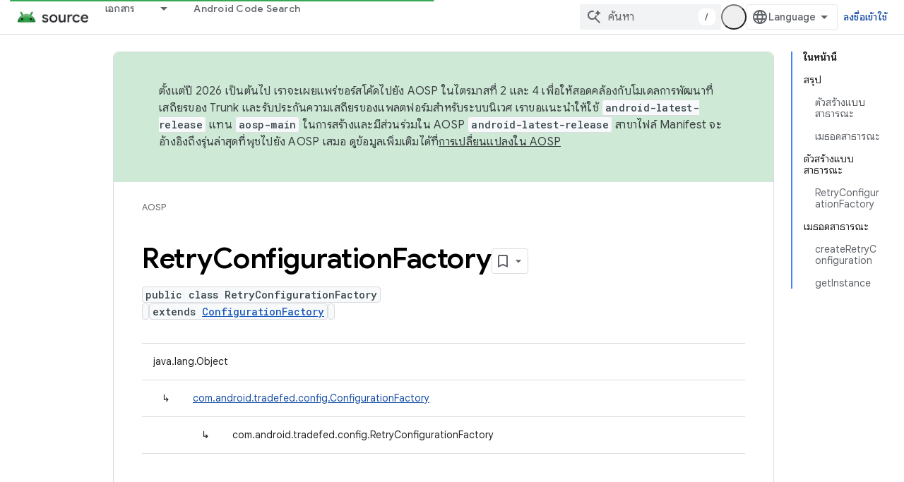

--- FILE ---
content_type: text/html; charset=utf-8
request_url: https://source.android.com/reference/tradefed/com/android/tradefed/config/RetryConfigurationFactory.html?authuser=1&hl=th
body_size: 20706
content:









<!doctype html>
<html 
      lang="th-x-mtfrom-en"
      dir="ltr">
  <head>
    <meta name="google-signin-client-id" content="721724668570-nbkv1cfusk7kk4eni4pjvepaus73b13t.apps.googleusercontent.com"><meta name="google-signin-scope"
          content="profile email https://www.googleapis.com/auth/developerprofiles https://www.googleapis.com/auth/developerprofiles.award https://www.googleapis.com/auth/devprofiles.full_control.firstparty"><meta property="og:site_name" content="Android Open Source Project">
    <meta property="og:type" content="website"><meta name="theme-color" content="#34a853"><meta charset="utf-8">
    <meta content="IE=Edge" http-equiv="X-UA-Compatible">
    <meta name="viewport" content="width=device-width, initial-scale=1">
    

    <link rel="manifest" href="/_pwa/androidsource/manifest.json"
          crossorigin="use-credentials">
    <link rel="preconnect" href="//www.gstatic.com" crossorigin>
    <link rel="preconnect" href="//fonts.gstatic.com" crossorigin>
    <link rel="preconnect" href="//fonts.googleapis.com" crossorigin>
    <link rel="preconnect" href="//apis.google.com" crossorigin>
    <link rel="preconnect" href="//www.google-analytics.com" crossorigin><link rel="stylesheet" href="//fonts.googleapis.com/css?family=Google+Sans:400,500,600,700|Google+Sans+Text:400,400italic,500,500italic,600,600italic,700,700italic|Roboto+Mono:400,500,700&display=swap">
      <link rel="stylesheet"
            href="//fonts.googleapis.com/css2?family=Material+Icons&family=Material+Symbols+Outlined&display=block"><link rel="stylesheet" href="//fonts.googleapis.com/earlyaccess/notosansthai.css"><link rel="stylesheet" href="https://www.gstatic.com/devrel-devsite/prod/v5f5028bd8220352863507a1bacc6e2ea79a725fdb2dd736f205c6da16a3d00d1/androidsource/css/app.css">
      
        <link rel="stylesheet" href="https://www.gstatic.com/devrel-devsite/prod/v5f5028bd8220352863507a1bacc6e2ea79a725fdb2dd736f205c6da16a3d00d1/androidsource/css/dark-theme.css" disabled>
      <link rel="shortcut icon" href="https://www.gstatic.com/devrel-devsite/prod/v5f5028bd8220352863507a1bacc6e2ea79a725fdb2dd736f205c6da16a3d00d1/androidsource/images/favicon.svg">
    <link rel="apple-touch-icon" href="https://www.gstatic.com/devrel-devsite/prod/v5f5028bd8220352863507a1bacc6e2ea79a725fdb2dd736f205c6da16a3d00d1/androidsource/images/touchicon-180.png"><link rel="canonical" href="https://source.android.com/reference/tradefed/com/android/tradefed/config/RetryConfigurationFactory?hl=th"><link rel="search" type="application/opensearchdescription+xml"
            title="Android Open Source Project" href="https://source.android.com/s/opensearch.xml?authuser=1&amp;hl=th">
      <link rel="alternate" hreflang="en"
          href="https://source.android.com/reference/tradefed/com/android/tradefed/config/RetryConfigurationFactory" /><link rel="alternate" hreflang="x-default" href="https://source.android.com/reference/tradefed/com/android/tradefed/config/RetryConfigurationFactory" /><link rel="alternate" hreflang="ar"
          href="https://source.android.com/reference/tradefed/com/android/tradefed/config/RetryConfigurationFactory?hl=ar" /><link rel="alternate" hreflang="bn"
          href="https://source.android.com/reference/tradefed/com/android/tradefed/config/RetryConfigurationFactory?hl=bn" /><link rel="alternate" hreflang="zh-Hans"
          href="https://source.android.com/reference/tradefed/com/android/tradefed/config/RetryConfigurationFactory?hl=zh-cn" /><link rel="alternate" hreflang="zh-Hant"
          href="https://source.android.com/reference/tradefed/com/android/tradefed/config/RetryConfigurationFactory?hl=zh-tw" /><link rel="alternate" hreflang="fa"
          href="https://source.android.com/reference/tradefed/com/android/tradefed/config/RetryConfigurationFactory?hl=fa" /><link rel="alternate" hreflang="fr"
          href="https://source.android.com/reference/tradefed/com/android/tradefed/config/RetryConfigurationFactory?hl=fr" /><link rel="alternate" hreflang="de"
          href="https://source.android.com/reference/tradefed/com/android/tradefed/config/RetryConfigurationFactory?hl=de" /><link rel="alternate" hreflang="he"
          href="https://source.android.com/reference/tradefed/com/android/tradefed/config/RetryConfigurationFactory?hl=he" /><link rel="alternate" hreflang="hi"
          href="https://source.android.com/reference/tradefed/com/android/tradefed/config/RetryConfigurationFactory?hl=hi" /><link rel="alternate" hreflang="id"
          href="https://source.android.com/reference/tradefed/com/android/tradefed/config/RetryConfigurationFactory?hl=id" /><link rel="alternate" hreflang="it"
          href="https://source.android.com/reference/tradefed/com/android/tradefed/config/RetryConfigurationFactory?hl=it" /><link rel="alternate" hreflang="ja"
          href="https://source.android.com/reference/tradefed/com/android/tradefed/config/RetryConfigurationFactory?hl=ja" /><link rel="alternate" hreflang="ko"
          href="https://source.android.com/reference/tradefed/com/android/tradefed/config/RetryConfigurationFactory?hl=ko" /><link rel="alternate" hreflang="pl"
          href="https://source.android.com/reference/tradefed/com/android/tradefed/config/RetryConfigurationFactory?hl=pl" /><link rel="alternate" hreflang="pt-BR"
          href="https://source.android.com/reference/tradefed/com/android/tradefed/config/RetryConfigurationFactory?hl=pt-br" /><link rel="alternate" hreflang="pt"
          href="https://source.android.com/reference/tradefed/com/android/tradefed/config/RetryConfigurationFactory?hl=pt" /><link rel="alternate" hreflang="ru"
          href="https://source.android.com/reference/tradefed/com/android/tradefed/config/RetryConfigurationFactory?hl=ru" /><link rel="alternate" hreflang="es-419"
          href="https://source.android.com/reference/tradefed/com/android/tradefed/config/RetryConfigurationFactory?hl=es-419" /><link rel="alternate" hreflang="th"
          href="https://source.android.com/reference/tradefed/com/android/tradefed/config/RetryConfigurationFactory?hl=th" /><link rel="alternate" hreflang="tr"
          href="https://source.android.com/reference/tradefed/com/android/tradefed/config/RetryConfigurationFactory?hl=tr" /><link rel="alternate" hreflang="vi"
          href="https://source.android.com/reference/tradefed/com/android/tradefed/config/RetryConfigurationFactory?hl=vi" /><title>RetryConfigurationFactory &nbsp;|&nbsp; Android Open Source Project</title>

<meta property="og:title" content="RetryConfigurationFactory &nbsp;|&nbsp; Android Open Source Project"><meta property="og:url" content="https://source.android.com/reference/tradefed/com/android/tradefed/config/RetryConfigurationFactory?hl=th"><meta property="og:locale" content="th"><script type="application/ld+json">
  {
    "@context": "https://schema.org",
    "@type": "Article",
    
    "headline": "RetryConfigurationFactory"
  }
</script><link rel="alternate machine-translated-from" hreflang="en"
        href="https://source.android.com/reference/tradefed/com/android/tradefed/config/RetryConfigurationFactory?hl=en&amp;authuser=1">
  
  
    
    
    





    
      <link rel="stylesheet" href="/extras.css"></head>
  <body class="color-scheme--light"
        template="page"
        theme="androidsource-theme"
        type="article"
        
        appearance
        
        layout="docs"
        
        
        
        
        
        display-toc
        pending>
  
    <devsite-progress type="indeterminate" id="app-progress"></devsite-progress>
  
  
    <a href="#main-content" class="skip-link button">
      
      ข้ามไปที่เนื้อหาหลัก
    </a>
    <section class="devsite-wrapper">
      <devsite-cookie-notification-bar></devsite-cookie-notification-bar><devsite-header role="banner" keep-tabs-visible>
  
    





















<div class="devsite-header--inner" data-nosnippet>
  <div class="devsite-top-logo-row-wrapper-wrapper">
    <div class="devsite-top-logo-row-wrapper">
      <div class="devsite-top-logo-row">
        <button type="button" id="devsite-hamburger-menu"
          class="devsite-header-icon-button button-flat material-icons gc-analytics-event"
          data-category="Site-Wide Custom Events"
          data-label="Navigation menu button"
          visually-hidden
          aria-label="เปิดเมนู">
        </button>
        
<div class="devsite-product-name-wrapper">

  <a href="/" class="devsite-site-logo-link gc-analytics-event"
   data-category="Site-Wide Custom Events" data-label="Site logo" track-type="globalNav"
   track-name="androidOpenSourceProject" track-metadata-position="nav"
   track-metadata-eventDetail="nav">
  
  <picture>
    
    <source srcset="https://www.gstatic.com/devrel-devsite/prod/v5f5028bd8220352863507a1bacc6e2ea79a725fdb2dd736f205c6da16a3d00d1/androidsource/images/lockup-dark-theme.png"
            media="(prefers-color-scheme: dark)"
            class="devsite-dark-theme">
    
    <img src="https://www.gstatic.com/devrel-devsite/prod/v5f5028bd8220352863507a1bacc6e2ea79a725fdb2dd736f205c6da16a3d00d1/androidsource/images/lockup.png" class="devsite-site-logo" alt="Android Open Source Project">
  </picture>
  
</a>



  
  
  <span class="devsite-product-name">
    <ul class="devsite-breadcrumb-list"
  >
  
  <li class="devsite-breadcrumb-item
             ">
    
    
    
      
      
    
  </li>
  
</ul>
  </span>

</div>
        <div class="devsite-top-logo-row-middle">
          <div class="devsite-header-upper-tabs">
            
              
              
  <devsite-tabs class="upper-tabs">

    <nav class="devsite-tabs-wrapper" aria-label="แท็บระดับบน">
      
        
          <tab class="devsite-dropdown
    
    
    
    ">
  
    <a href="https://source.android.com/docs?authuser=1&amp;hl=th"
    class="devsite-tabs-content gc-analytics-event "
      track-metadata-eventdetail="https://source.android.com/docs?authuser=1&amp;hl=th"
    
       track-type="nav"
       track-metadata-position="nav - เอกสาร"
       track-metadata-module="primary nav"
       
       
         
           data-category="Site-Wide Custom Events"
         
           data-label="Tab: เอกสาร"
         
           track-name="เอกสาร"
         
       >
    เอกสาร
  
    </a>
    
      <button
         aria-haspopup="menu"
         aria-expanded="false"
         aria-label="เมนูแบบเลื่อนลงสำหรับ เอกสาร"
         track-type="nav"
         track-metadata-eventdetail="https://source.android.com/docs?authuser=1&amp;hl=th"
         track-metadata-position="nav - เอกสาร"
         track-metadata-module="primary nav"
         
          
            data-category="Site-Wide Custom Events"
          
            data-label="Tab: เอกสาร"
          
            track-name="เอกสาร"
          
        
         class="devsite-tabs-dropdown-toggle devsite-icon devsite-icon-arrow-drop-down"></button>
    
  
  <div class="devsite-tabs-dropdown" role="menu" aria-label="submenu" hidden>
    
    <div class="devsite-tabs-dropdown-content">
      
        <div class="devsite-tabs-dropdown-column
                    android-source-tabs-dropdown-column-small">
          
            <ul class="devsite-tabs-dropdown-section
                       ">
              
                <li class="devsite-nav-title" role="heading" tooltip>มีอะไรใหม่</li>
              
              
              
                <li class="devsite-nav-item">
                  <a href="https://source.android.com/docs/whatsnew/release-notes?authuser=1&amp;hl=th"
                    
                     track-type="nav"
                     track-metadata-eventdetail="https://source.android.com/docs/whatsnew/release-notes?authuser=1&amp;hl=th"
                     track-metadata-position="nav - เอกสาร"
                     track-metadata-module="tertiary nav"
                     
                       track-metadata-module_headline="มีอะไรใหม่"
                     
                     tooltip
                  >
                    
                    <div class="devsite-nav-item-title">
                      บันทึกประจำรุ่น
                    </div>
                    
                  </a>
                </li>
              
                <li class="devsite-nav-item">
                  <a href="https://source.android.com/docs/whatsnew/latest-security-bulletins?authuser=1&amp;hl=th"
                    
                     track-type="nav"
                     track-metadata-eventdetail="https://source.android.com/docs/whatsnew/latest-security-bulletins?authuser=1&amp;hl=th"
                     track-metadata-position="nav - เอกสาร"
                     track-metadata-module="tertiary nav"
                     
                       track-metadata-module_headline="มีอะไรใหม่"
                     
                     tooltip
                  >
                    
                    <div class="devsite-nav-item-title">
                      กระดานข่าวสารด้านความปลอดภัยล่าสุด
                    </div>
                    
                  </a>
                </li>
              
                <li class="devsite-nav-item">
                  <a href="https://source.android.com/docs/whatsnew/latest-cdd?authuser=1&amp;hl=th"
                    
                     track-type="nav"
                     track-metadata-eventdetail="https://source.android.com/docs/whatsnew/latest-cdd?authuser=1&amp;hl=th"
                     track-metadata-position="nav - เอกสาร"
                     track-metadata-module="tertiary nav"
                     
                       track-metadata-module_headline="มีอะไรใหม่"
                     
                     tooltip
                  >
                    
                    <div class="devsite-nav-item-title">
                      เอกสารนิยามความเข้ากันได้ (CDD) ฉบับล่าสุด
                    </div>
                    
                  </a>
                </li>
              
                <li class="devsite-nav-item">
                  <a href="https://source.android.com/docs/whatsnew/site-updates?authuser=1&amp;hl=th"
                    
                     track-type="nav"
                     track-metadata-eventdetail="https://source.android.com/docs/whatsnew/site-updates?authuser=1&amp;hl=th"
                     track-metadata-position="nav - เอกสาร"
                     track-metadata-module="tertiary nav"
                     
                       track-metadata-module_headline="มีอะไรใหม่"
                     
                     tooltip
                  >
                    
                    <div class="devsite-nav-item-title">
                      การอัปเดตเว็บไซต์
                    </div>
                    
                  </a>
                </li>
              
            </ul>
          
            <ul class="devsite-tabs-dropdown-section
                       ">
              
                <li class="devsite-nav-title" role="heading" tooltip>เริ่มต้นใช้งาน</li>
              
              
              
                <li class="devsite-nav-item">
                  <a href="https://source.android.com/docs/setup/about?authuser=1&amp;hl=th"
                    
                     track-type="nav"
                     track-metadata-eventdetail="https://source.android.com/docs/setup/about?authuser=1&amp;hl=th"
                     track-metadata-position="nav - เอกสาร"
                     track-metadata-module="tertiary nav"
                     
                       track-metadata-module_headline="มีอะไรใหม่"
                     
                     tooltip
                  >
                    
                    <div class="devsite-nav-item-title">
                      เกี่ยวกับ
                    </div>
                    
                  </a>
                </li>
              
                <li class="devsite-nav-item">
                  <a href="https://source.android.com/docs/setup/start?authuser=1&amp;hl=th"
                    
                     track-type="nav"
                     track-metadata-eventdetail="https://source.android.com/docs/setup/start?authuser=1&amp;hl=th"
                     track-metadata-position="nav - เอกสาร"
                     track-metadata-module="tertiary nav"
                     
                       track-metadata-module_headline="มีอะไรใหม่"
                     
                     tooltip
                  >
                    
                    <div class="devsite-nav-item-title">
                      เริ่ม
                    </div>
                    
                  </a>
                </li>
              
                <li class="devsite-nav-item">
                  <a href="https://source.android.com/docs/setup/download?authuser=1&amp;hl=th"
                    
                     track-type="nav"
                     track-metadata-eventdetail="https://source.android.com/docs/setup/download?authuser=1&amp;hl=th"
                     track-metadata-position="nav - เอกสาร"
                     track-metadata-module="tertiary nav"
                     
                       track-metadata-module_headline="มีอะไรใหม่"
                     
                     tooltip
                  >
                    
                    <div class="devsite-nav-item-title">
                      ดาวน์โหลด
                    </div>
                    
                  </a>
                </li>
              
                <li class="devsite-nav-item">
                  <a href="https://source.android.com/docs/setup/build?authuser=1&amp;hl=th"
                    
                     track-type="nav"
                     track-metadata-eventdetail="https://source.android.com/docs/setup/build?authuser=1&amp;hl=th"
                     track-metadata-position="nav - เอกสาร"
                     track-metadata-module="tertiary nav"
                     
                       track-metadata-module_headline="มีอะไรใหม่"
                     
                     tooltip
                  >
                    
                    <div class="devsite-nav-item-title">
                      บิลด์
                    </div>
                    
                  </a>
                </li>
              
                <li class="devsite-nav-item">
                  <a href="https://source.android.com/docs/setup/test?authuser=1&amp;hl=th"
                    
                     track-type="nav"
                     track-metadata-eventdetail="https://source.android.com/docs/setup/test?authuser=1&amp;hl=th"
                     track-metadata-position="nav - เอกสาร"
                     track-metadata-module="tertiary nav"
                     
                       track-metadata-module_headline="มีอะไรใหม่"
                     
                     tooltip
                  >
                    
                    <div class="devsite-nav-item-title">
                      ทดสอบ
                    </div>
                    
                  </a>
                </li>
              
                <li class="devsite-nav-item">
                  <a href="https://source.android.com/docs/setup/create/coding-tasks?authuser=1&amp;hl=th"
                    
                     track-type="nav"
                     track-metadata-eventdetail="https://source.android.com/docs/setup/create/coding-tasks?authuser=1&amp;hl=th"
                     track-metadata-position="nav - เอกสาร"
                     track-metadata-module="tertiary nav"
                     
                       track-metadata-module_headline="มีอะไรใหม่"
                     
                     tooltip
                  >
                    
                    <div class="devsite-nav-item-title">
                      สร้าง
                    </div>
                    
                  </a>
                </li>
              
                <li class="devsite-nav-item">
                  <a href="https://source.android.com/docs/setup/contribute?authuser=1&amp;hl=th"
                    
                     track-type="nav"
                     track-metadata-eventdetail="https://source.android.com/docs/setup/contribute?authuser=1&amp;hl=th"
                     track-metadata-position="nav - เอกสาร"
                     track-metadata-module="tertiary nav"
                     
                       track-metadata-module_headline="มีอะไรใหม่"
                     
                     tooltip
                  >
                    
                    <div class="devsite-nav-item-title">
                      มีส่วนร่วม
                    </div>
                    
                  </a>
                </li>
              
                <li class="devsite-nav-item">
                  <a href="https://source.android.com/docs/setup/community/cofc?authuser=1&amp;hl=th"
                    
                     track-type="nav"
                     track-metadata-eventdetail="https://source.android.com/docs/setup/community/cofc?authuser=1&amp;hl=th"
                     track-metadata-position="nav - เอกสาร"
                     track-metadata-module="tertiary nav"
                     
                       track-metadata-module_headline="มีอะไรใหม่"
                     
                     tooltip
                  >
                    
                    <div class="devsite-nav-item-title">
                      ชุมชน
                    </div>
                    
                  </a>
                </li>
              
                <li class="devsite-nav-item">
                  <a href="https://source.android.com/docs/setup/reference?authuser=1&amp;hl=th"
                    
                     track-type="nav"
                     track-metadata-eventdetail="https://source.android.com/docs/setup/reference?authuser=1&amp;hl=th"
                     track-metadata-position="nav - เอกสาร"
                     track-metadata-module="tertiary nav"
                     
                       track-metadata-module_headline="มีอะไรใหม่"
                     
                     tooltip
                  >
                    
                    <div class="devsite-nav-item-title">
                      เครื่องมือ บิลด์ และข้อมูลอ้างอิงที่เกี่ยวข้อง
                    </div>
                    
                  </a>
                </li>
              
            </ul>
          
            <ul class="devsite-tabs-dropdown-section
                       ">
              
                <li class="devsite-nav-title" role="heading" tooltip>ความปลอดภัย</li>
              
              
              
                <li class="devsite-nav-item">
                  <a href="https://source.android.com/docs/security/overview?authuser=1&amp;hl=th"
                    
                     track-type="nav"
                     track-metadata-eventdetail="https://source.android.com/docs/security/overview?authuser=1&amp;hl=th"
                     track-metadata-position="nav - เอกสาร"
                     track-metadata-module="tertiary nav"
                     
                       track-metadata-module_headline="มีอะไรใหม่"
                     
                     tooltip
                  >
                    
                    <div class="devsite-nav-item-title">
                      ภาพรวม
                    </div>
                    
                  </a>
                </li>
              
                <li class="devsite-nav-item">
                  <a href="https://source.android.com/docs/security/bulletin?authuser=1&amp;hl=th"
                    
                     track-type="nav"
                     track-metadata-eventdetail="https://source.android.com/docs/security/bulletin?authuser=1&amp;hl=th"
                     track-metadata-position="nav - เอกสาร"
                     track-metadata-module="tertiary nav"
                     
                       track-metadata-module_headline="มีอะไรใหม่"
                     
                     tooltip
                  >
                    
                    <div class="devsite-nav-item-title">
                      กระดานข่าวสาร
                    </div>
                    
                  </a>
                </li>
              
                <li class="devsite-nav-item">
                  <a href="https://source.android.com/docs/security/features?authuser=1&amp;hl=th"
                    
                     track-type="nav"
                     track-metadata-eventdetail="https://source.android.com/docs/security/features?authuser=1&amp;hl=th"
                     track-metadata-position="nav - เอกสาร"
                     track-metadata-module="tertiary nav"
                     
                       track-metadata-module_headline="มีอะไรใหม่"
                     
                     tooltip
                  >
                    
                    <div class="devsite-nav-item-title">
                      ฟีเจอร์
                    </div>
                    
                  </a>
                </li>
              
                <li class="devsite-nav-item">
                  <a href="https://source.android.com/docs/security/test/fuzz-sanitize?authuser=1&amp;hl=th"
                    
                     track-type="nav"
                     track-metadata-eventdetail="https://source.android.com/docs/security/test/fuzz-sanitize?authuser=1&amp;hl=th"
                     track-metadata-position="nav - เอกสาร"
                     track-metadata-module="tertiary nav"
                     
                       track-metadata-module_headline="มีอะไรใหม่"
                     
                     tooltip
                  >
                    
                    <div class="devsite-nav-item-title">
                      การทดสอบ
                    </div>
                    
                  </a>
                </li>
              
                <li class="devsite-nav-item">
                  <a href="https://source.android.com/docs/security/best-practices?authuser=1&amp;hl=th"
                    
                     track-type="nav"
                     track-metadata-eventdetail="https://source.android.com/docs/security/best-practices?authuser=1&amp;hl=th"
                     track-metadata-position="nav - เอกสาร"
                     track-metadata-module="tertiary nav"
                     
                       track-metadata-module_headline="มีอะไรใหม่"
                     
                     tooltip
                  >
                    
                    <div class="devsite-nav-item-title">
                      แนวทางปฏิบัติแนะนำ
                    </div>
                    
                  </a>
                </li>
              
            </ul>
          
        </div>
      
        <div class="devsite-tabs-dropdown-column
                    android-source-tabs-dropdown-column-small">
          
            <ul class="devsite-tabs-dropdown-section
                       ">
              
                <li class="devsite-nav-title" role="heading" tooltip>หัวข้อหลัก</li>
              
              
              
                <li class="devsite-nav-item">
                  <a href="https://source.android.com/docs/core/architecture?authuser=1&amp;hl=th"
                    
                     track-type="nav"
                     track-metadata-eventdetail="https://source.android.com/docs/core/architecture?authuser=1&amp;hl=th"
                     track-metadata-position="nav - เอกสาร"
                     track-metadata-module="tertiary nav"
                     
                       track-metadata-module_headline="หัวข้อหลัก"
                     
                     tooltip
                  >
                    
                    <div class="devsite-nav-item-title">
                      สถาปัตยกรรม
                    </div>
                    
                  </a>
                </li>
              
                <li class="devsite-nav-item">
                  <a href="https://source.android.com/docs/core/audio?authuser=1&amp;hl=th"
                    
                     track-type="nav"
                     track-metadata-eventdetail="https://source.android.com/docs/core/audio?authuser=1&amp;hl=th"
                     track-metadata-position="nav - เอกสาร"
                     track-metadata-module="tertiary nav"
                     
                       track-metadata-module_headline="หัวข้อหลัก"
                     
                     tooltip
                  >
                    
                    <div class="devsite-nav-item-title">
                      เสียง
                    </div>
                    
                  </a>
                </li>
              
                <li class="devsite-nav-item">
                  <a href="https://source.android.com/docs/core/camera?authuser=1&amp;hl=th"
                    
                     track-type="nav"
                     track-metadata-eventdetail="https://source.android.com/docs/core/camera?authuser=1&amp;hl=th"
                     track-metadata-position="nav - เอกสาร"
                     track-metadata-module="tertiary nav"
                     
                       track-metadata-module_headline="หัวข้อหลัก"
                     
                     tooltip
                  >
                    
                    <div class="devsite-nav-item-title">
                      กล้องถ่ายรูป
                    </div>
                    
                  </a>
                </li>
              
                <li class="devsite-nav-item">
                  <a href="https://source.android.com/docs/core/connect?authuser=1&amp;hl=th"
                    
                     track-type="nav"
                     track-metadata-eventdetail="https://source.android.com/docs/core/connect?authuser=1&amp;hl=th"
                     track-metadata-position="nav - เอกสาร"
                     track-metadata-module="tertiary nav"
                     
                       track-metadata-module_headline="หัวข้อหลัก"
                     
                     tooltip
                  >
                    
                    <div class="devsite-nav-item-title">
                      การเชื่อมต่อ
                    </div>
                    
                  </a>
                </li>
              
                <li class="devsite-nav-item">
                  <a href="https://source.android.com/docs/core/data?authuser=1&amp;hl=th"
                    
                     track-type="nav"
                     track-metadata-eventdetail="https://source.android.com/docs/core/data?authuser=1&amp;hl=th"
                     track-metadata-position="nav - เอกสาร"
                     track-metadata-module="tertiary nav"
                     
                       track-metadata-module_headline="หัวข้อหลัก"
                     
                     tooltip
                  >
                    
                    <div class="devsite-nav-item-title">
                      ข้อมูล
                    </div>
                    
                  </a>
                </li>
              
                <li class="devsite-nav-item">
                  <a href="https://source.android.com/docs/core/display?authuser=1&amp;hl=th"
                    
                     track-type="nav"
                     track-metadata-eventdetail="https://source.android.com/docs/core/display?authuser=1&amp;hl=th"
                     track-metadata-position="nav - เอกสาร"
                     track-metadata-module="tertiary nav"
                     
                       track-metadata-module_headline="หัวข้อหลัก"
                     
                     tooltip
                  >
                    
                    <div class="devsite-nav-item-title">
                      แสดง
                    </div>
                    
                  </a>
                </li>
              
                <li class="devsite-nav-item">
                  <a href="https://source.android.com/docs/core/fonts/custom-font-fallback?authuser=1&amp;hl=th"
                    
                     track-type="nav"
                     track-metadata-eventdetail="https://source.android.com/docs/core/fonts/custom-font-fallback?authuser=1&amp;hl=th"
                     track-metadata-position="nav - เอกสาร"
                     track-metadata-module="tertiary nav"
                     
                       track-metadata-module_headline="หัวข้อหลัก"
                     
                     tooltip
                  >
                    
                    <div class="devsite-nav-item-title">
                      แบบอักษร
                    </div>
                    
                  </a>
                </li>
              
                <li class="devsite-nav-item">
                  <a href="https://source.android.com/docs/core/graphics?authuser=1&amp;hl=th"
                    
                     track-type="nav"
                     track-metadata-eventdetail="https://source.android.com/docs/core/graphics?authuser=1&amp;hl=th"
                     track-metadata-position="nav - เอกสาร"
                     track-metadata-module="tertiary nav"
                     
                       track-metadata-module_headline="หัวข้อหลัก"
                     
                     tooltip
                  >
                    
                    <div class="devsite-nav-item-title">
                      กราฟิก
                    </div>
                    
                  </a>
                </li>
              
                <li class="devsite-nav-item">
                  <a href="https://source.android.com/docs/core/interaction?authuser=1&amp;hl=th"
                    
                     track-type="nav"
                     track-metadata-eventdetail="https://source.android.com/docs/core/interaction?authuser=1&amp;hl=th"
                     track-metadata-position="nav - เอกสาร"
                     track-metadata-module="tertiary nav"
                     
                       track-metadata-module_headline="หัวข้อหลัก"
                     
                     tooltip
                  >
                    
                    <div class="devsite-nav-item-title">
                      การโต้ตอบ
                    </div>
                    
                  </a>
                </li>
              
                <li class="devsite-nav-item">
                  <a href="https://source.android.com/docs/core/media?authuser=1&amp;hl=th"
                    
                     track-type="nav"
                     track-metadata-eventdetail="https://source.android.com/docs/core/media?authuser=1&amp;hl=th"
                     track-metadata-position="nav - เอกสาร"
                     track-metadata-module="tertiary nav"
                     
                       track-metadata-module_headline="หัวข้อหลัก"
                     
                     tooltip
                  >
                    
                    <div class="devsite-nav-item-title">
                      สื่อ
                    </div>
                    
                  </a>
                </li>
              
                <li class="devsite-nav-item">
                  <a href="https://source.android.com/docs/core/perf?authuser=1&amp;hl=th"
                    
                     track-type="nav"
                     track-metadata-eventdetail="https://source.android.com/docs/core/perf?authuser=1&amp;hl=th"
                     track-metadata-position="nav - เอกสาร"
                     track-metadata-module="tertiary nav"
                     
                       track-metadata-module_headline="หัวข้อหลัก"
                     
                     tooltip
                  >
                    
                    <div class="devsite-nav-item-title">
                      ประสิทธิภาพ
                    </div>
                    
                  </a>
                </li>
              
                <li class="devsite-nav-item">
                  <a href="https://source.android.com/docs/core/permissions?authuser=1&amp;hl=th"
                    
                     track-type="nav"
                     track-metadata-eventdetail="https://source.android.com/docs/core/permissions?authuser=1&amp;hl=th"
                     track-metadata-position="nav - เอกสาร"
                     track-metadata-module="tertiary nav"
                     
                       track-metadata-module_headline="หัวข้อหลัก"
                     
                     tooltip
                  >
                    
                    <div class="devsite-nav-item-title">
                      สิทธิ์
                    </div>
                    
                  </a>
                </li>
              
                <li class="devsite-nav-item">
                  <a href="https://source.android.com/docs/core/power?authuser=1&amp;hl=th"
                    
                     track-type="nav"
                     track-metadata-eventdetail="https://source.android.com/docs/core/power?authuser=1&amp;hl=th"
                     track-metadata-position="nav - เอกสาร"
                     track-metadata-module="tertiary nav"
                     
                       track-metadata-module_headline="หัวข้อหลัก"
                     
                     tooltip
                  >
                    
                    <div class="devsite-nav-item-title">
                      พลังงาน
                    </div>
                    
                  </a>
                </li>
              
                <li class="devsite-nav-item">
                  <a href="https://source.android.com/docs/core/runtime?authuser=1&amp;hl=th"
                    
                     track-type="nav"
                     track-metadata-eventdetail="https://source.android.com/docs/core/runtime?authuser=1&amp;hl=th"
                     track-metadata-position="nav - เอกสาร"
                     track-metadata-module="tertiary nav"
                     
                       track-metadata-module_headline="หัวข้อหลัก"
                     
                     tooltip
                  >
                    
                    <div class="devsite-nav-item-title">
                      รันไทม์
                    </div>
                    
                  </a>
                </li>
              
                <li class="devsite-nav-item">
                  <a href="https://source.android.com/docs/core/settings?authuser=1&amp;hl=th"
                    
                     track-type="nav"
                     track-metadata-eventdetail="https://source.android.com/docs/core/settings?authuser=1&amp;hl=th"
                     track-metadata-position="nav - เอกสาร"
                     track-metadata-module="tertiary nav"
                     
                       track-metadata-module_headline="หัวข้อหลัก"
                     
                     tooltip
                  >
                    
                    <div class="devsite-nav-item-title">
                      การตั้งค่า
                    </div>
                    
                  </a>
                </li>
              
                <li class="devsite-nav-item">
                  <a href="https://source.android.com/docs/core/storage?authuser=1&amp;hl=th"
                    
                     track-type="nav"
                     track-metadata-eventdetail="https://source.android.com/docs/core/storage?authuser=1&amp;hl=th"
                     track-metadata-position="nav - เอกสาร"
                     track-metadata-module="tertiary nav"
                     
                       track-metadata-module_headline="หัวข้อหลัก"
                     
                     tooltip
                  >
                    
                    <div class="devsite-nav-item-title">
                      Storage
                    </div>
                    
                  </a>
                </li>
              
                <li class="devsite-nav-item">
                  <a href="https://source.android.com/docs/core/tests?authuser=1&amp;hl=th"
                    
                     track-type="nav"
                     track-metadata-eventdetail="https://source.android.com/docs/core/tests?authuser=1&amp;hl=th"
                     track-metadata-position="nav - เอกสาร"
                     track-metadata-module="tertiary nav"
                     
                       track-metadata-module_headline="หัวข้อหลัก"
                     
                     tooltip
                  >
                    
                    <div class="devsite-nav-item-title">
                      การทดสอบ
                    </div>
                    
                  </a>
                </li>
              
                <li class="devsite-nav-item">
                  <a href="https://source.android.com/docs/core/ota?authuser=1&amp;hl=th"
                    
                     track-type="nav"
                     track-metadata-eventdetail="https://source.android.com/docs/core/ota?authuser=1&amp;hl=th"
                     track-metadata-position="nav - เอกสาร"
                     track-metadata-module="tertiary nav"
                     
                       track-metadata-module_headline="หัวข้อหลัก"
                     
                     tooltip
                  >
                    
                    <div class="devsite-nav-item-title">
                      อัปเดต
                    </div>
                    
                  </a>
                </li>
              
                <li class="devsite-nav-item">
                  <a href="https://source.android.com/docs/core/virtualization?authuser=1&amp;hl=th"
                    
                     track-type="nav"
                     track-metadata-eventdetail="https://source.android.com/docs/core/virtualization?authuser=1&amp;hl=th"
                     track-metadata-position="nav - เอกสาร"
                     track-metadata-module="tertiary nav"
                     
                       track-metadata-module_headline="หัวข้อหลัก"
                     
                     tooltip
                  >
                    
                    <div class="devsite-nav-item-title">
                      ระบบเสมือน
                    </div>
                    
                  </a>
                </li>
              
            </ul>
          
        </div>
      
        <div class="devsite-tabs-dropdown-column
                    android-source-tabs-dropdown-column-small">
          
            <ul class="devsite-tabs-dropdown-section
                       ">
              
                <li class="devsite-nav-title" role="heading" tooltip>ความเข้ากันได้</li>
              
              
              
                <li class="devsite-nav-item">
                  <a href="https://source.android.com/docs/compatibility/cdd?authuser=1&amp;hl=th"
                    
                     track-type="nav"
                     track-metadata-eventdetail="https://source.android.com/docs/compatibility/cdd?authuser=1&amp;hl=th"
                     track-metadata-position="nav - เอกสาร"
                     track-metadata-module="tertiary nav"
                     
                       track-metadata-module_headline="ความเข้ากันได้"
                     
                     tooltip
                  >
                    
                    <div class="devsite-nav-item-title">
                      เอกสารนิยามความเข้ากันได้ (CDD)
                    </div>
                    
                  </a>
                </li>
              
                <li class="devsite-nav-item">
                  <a href="https://source.android.com/docs/compatibility/cts?authuser=1&amp;hl=th"
                    
                     track-type="nav"
                     track-metadata-eventdetail="https://source.android.com/docs/compatibility/cts?authuser=1&amp;hl=th"
                     track-metadata-position="nav - เอกสาร"
                     track-metadata-module="tertiary nav"
                     
                       track-metadata-module_headline="ความเข้ากันได้"
                     
                     tooltip
                  >
                    
                    <div class="devsite-nav-item-title">
                      ชุดเครื่องมือทดสอบความเข้ากันได้ (CTS)
                    </div>
                    
                  </a>
                </li>
              
            </ul>
          
            <ul class="devsite-tabs-dropdown-section
                       ">
              
                <li class="devsite-nav-title" role="heading" tooltip>อุปกรณ์แอนดรอยด์</li>
              
              
              
                <li class="devsite-nav-item">
                  <a href="https://source.android.com/docs/devices/cuttlefish?authuser=1&amp;hl=th"
                    
                     track-type="nav"
                     track-metadata-eventdetail="https://source.android.com/docs/devices/cuttlefish?authuser=1&amp;hl=th"
                     track-metadata-position="nav - เอกสาร"
                     track-metadata-module="tertiary nav"
                     
                       track-metadata-module_headline="ความเข้ากันได้"
                     
                     tooltip
                  >
                    
                    <div class="devsite-nav-item-title">
                      หมึกกระดอง
                    </div>
                    
                  </a>
                </li>
              
                <li class="devsite-nav-item">
                  <a href="https://source.android.com/docs/devices/admin?authuser=1&amp;hl=th"
                    
                     track-type="nav"
                     track-metadata-eventdetail="https://source.android.com/docs/devices/admin?authuser=1&amp;hl=th"
                     track-metadata-position="nav - เอกสาร"
                     track-metadata-module="tertiary nav"
                     
                       track-metadata-module_headline="ความเข้ากันได้"
                     
                     tooltip
                  >
                    
                    <div class="devsite-nav-item-title">
                      องค์กร
                    </div>
                    
                  </a>
                </li>
              
                <li class="devsite-nav-item">
                  <a href="https://source.android.com/docs/devices/tv?authuser=1&amp;hl=th"
                    
                     track-type="nav"
                     track-metadata-eventdetail="https://source.android.com/docs/devices/tv?authuser=1&amp;hl=th"
                     track-metadata-position="nav - เอกสาร"
                     track-metadata-module="tertiary nav"
                     
                       track-metadata-module_headline="ความเข้ากันได้"
                     
                     tooltip
                  >
                    
                    <div class="devsite-nav-item-title">
                      ทีวี
                    </div>
                    
                  </a>
                </li>
              
            </ul>
          
            <ul class="devsite-tabs-dropdown-section
                       ">
              
                <li class="devsite-nav-title" role="heading" tooltip>Automotive</li>
              
              
              
                <li class="devsite-nav-item">
                  <a href="https://source.android.com/docs/automotive/start/what_automotive?authuser=1&amp;hl=th"
                    
                     track-type="nav"
                     track-metadata-eventdetail="https://source.android.com/docs/automotive/start/what_automotive?authuser=1&amp;hl=th"
                     track-metadata-position="nav - เอกสาร"
                     track-metadata-module="tertiary nav"
                     
                       track-metadata-module_headline="ความเข้ากันได้"
                     
                     tooltip
                  >
                    
                    <div class="devsite-nav-item-title">
                      เริ่มต้นใช้งาน
                    </div>
                    
                  </a>
                </li>
              
                <li class="devsite-nav-item">
                  <a href="https://source.android.com/docs/automotive/guidelines?authuser=1&amp;hl=th"
                    
                     track-type="nav"
                     track-metadata-eventdetail="https://source.android.com/docs/automotive/guidelines?authuser=1&amp;hl=th"
                     track-metadata-position="nav - เอกสาร"
                     track-metadata-module="tertiary nav"
                     
                       track-metadata-module_headline="ความเข้ากันได้"
                     
                     tooltip
                  >
                    
                    <div class="devsite-nav-item-title">
                      หลักเกณฑ์สำหรับการพัฒนา
                    </div>
                    
                  </a>
                </li>
              
                <li class="devsite-nav-item">
                  <a href="https://source.android.com/docs/automotive/dev-tools?authuser=1&amp;hl=th"
                    
                     track-type="nav"
                     track-metadata-eventdetail="https://source.android.com/docs/automotive/dev-tools?authuser=1&amp;hl=th"
                     track-metadata-position="nav - เอกสาร"
                     track-metadata-module="tertiary nav"
                     
                       track-metadata-module_headline="ความเข้ากันได้"
                     
                     tooltip
                  >
                    
                    <div class="devsite-nav-item-title">
                      เครื่องมือสำหรับการพัฒนา
                    </div>
                    
                  </a>
                </li>
              
                <li class="devsite-nav-item">
                  <a href="https://source.android.com/docs/automotive/tools?authuser=1&amp;hl=th"
                    
                     track-type="nav"
                     track-metadata-eventdetail="https://source.android.com/docs/automotive/tools?authuser=1&amp;hl=th"
                     track-metadata-position="nav - เอกสาร"
                     track-metadata-module="tertiary nav"
                     
                       track-metadata-module_headline="ความเข้ากันได้"
                     
                     tooltip
                  >
                    
                    <div class="devsite-nav-item-title">
                      เครื่องมือและโครงสร้างพื้นฐานการทดสอบ
                    </div>
                    
                  </a>
                </li>
              
                <li class="devsite-nav-item">
                  <a href="https://source.android.com/docs/automotive/start/releases?authuser=1&amp;hl=th"
                    
                     track-type="nav"
                     track-metadata-eventdetail="https://source.android.com/docs/automotive/start/releases?authuser=1&amp;hl=th"
                     track-metadata-position="nav - เอกสาร"
                     track-metadata-module="tertiary nav"
                     
                       track-metadata-module_headline="ความเข้ากันได้"
                     
                     tooltip
                  >
                    
                    <div class="devsite-nav-item-title">
                      รายละเอียดของรุ่น
                    </div>
                    
                  </a>
                </li>
              
            </ul>
          
            <ul class="devsite-tabs-dropdown-section
                       ">
              
                <li class="devsite-nav-title" role="heading" tooltip>ข้อมูลอ้างอิง</li>
              
              
              
                <li class="devsite-nav-item">
                  <a href="https://source.android.com/reference/hidl?authuser=1&amp;hl=th"
                    
                     track-type="nav"
                     track-metadata-eventdetail="https://source.android.com/reference/hidl?authuser=1&amp;hl=th"
                     track-metadata-position="nav - เอกสาร"
                     track-metadata-module="tertiary nav"
                     
                       track-metadata-module_headline="ความเข้ากันได้"
                     
                     tooltip
                  >
                    
                    <div class="devsite-nav-item-title">
                      HIDL
                    </div>
                    
                  </a>
                </li>
              
                <li class="devsite-nav-item">
                  <a href="https://source.android.com/reference/hal?authuser=1&amp;hl=th"
                    
                     track-type="nav"
                     track-metadata-eventdetail="https://source.android.com/reference/hal?authuser=1&amp;hl=th"
                     track-metadata-position="nav - เอกสาร"
                     track-metadata-module="tertiary nav"
                     
                       track-metadata-module_headline="ความเข้ากันได้"
                     
                     tooltip
                  >
                    
                    <div class="devsite-nav-item-title">
                      HAL
                    </div>
                    
                  </a>
                </li>
              
                <li class="devsite-nav-item">
                  <a href="https://source.android.com/reference/tradefed/classes?authuser=1&amp;hl=th"
                    
                     track-type="nav"
                     track-metadata-eventdetail="https://source.android.com/reference/tradefed/classes?authuser=1&amp;hl=th"
                     track-metadata-position="nav - เอกสาร"
                     track-metadata-module="tertiary nav"
                     
                       track-metadata-module_headline="ความเข้ากันได้"
                     
                     tooltip
                  >
                    
                    <div class="devsite-nav-item-title">
                      สหพันธ์การค้า
                    </div>
                    
                  </a>
                </li>
              
                <li class="devsite-nav-item">
                  <a href="https://source.android.com/reference/sts/classes?authuser=1&amp;hl=th"
                    
                     track-type="nav"
                     track-metadata-eventdetail="https://source.android.com/reference/sts/classes?authuser=1&amp;hl=th"
                     track-metadata-position="nav - เอกสาร"
                     track-metadata-module="tertiary nav"
                     
                       track-metadata-module_headline="ความเข้ากันได้"
                     
                     tooltip
                  >
                    
                    <div class="devsite-nav-item-title">
                      ชุดทดสอบความปลอดภัย
                    </div>
                    
                  </a>
                </li>
              
            </ul>
          
        </div>
      
    </div>
  </div>
</tab>
        
      
        
          <tab  >
            
    <a href="https://cs.android.com/android/platform/superproject?authuser=1&amp;hl=th"
    class="devsite-tabs-content gc-analytics-event "
      track-metadata-eventdetail="https://cs.android.com/android/platform/superproject?authuser=1&amp;hl=th"
    
       track-type="nav"
       track-metadata-position="nav - android code search"
       track-metadata-module="primary nav"
       
       
         
           data-category="Site-Wide Custom Events"
         
           data-label="Tab: Android Code Search"
         
           track-name="android code search"
         
       >
    Android Code Search
  
    </a>
    
  
          </tab>
        
      
    </nav>

  </devsite-tabs>

            
           </div>
          
<devsite-search
    enable-signin
    enable-search
    enable-suggestions
      enable-query-completion
    
    enable-search-summaries
    project-name="Android Open Source Project"
    tenant-name="Android Open Source Project"
    
    
    
    
    
    >
  <form class="devsite-search-form" action="https://source.android.com/s/results?authuser=1&amp;hl=th" method="GET">
    <div class="devsite-search-container">
      <button type="button"
              search-open
              class="devsite-search-button devsite-header-icon-button button-flat material-icons"
              
              aria-label="เปิดการค้นหา"></button>
      <div class="devsite-searchbox">
        <input
          aria-activedescendant=""
          aria-autocomplete="list"
          
          aria-label="ค้นหา"
          aria-expanded="false"
          aria-haspopup="listbox"
          autocomplete="off"
          class="devsite-search-field devsite-search-query"
          name="q"
          
          placeholder="ค้นหา"
          role="combobox"
          type="text"
          value=""
          >
          <div class="devsite-search-image material-icons" aria-hidden="true">
            
              <svg class="devsite-search-ai-image" width="24" height="24" viewBox="0 0 24 24" fill="none" xmlns="http://www.w3.org/2000/svg">
                  <g clip-path="url(#clip0_6641_386)">
                    <path d="M19.6 21L13.3 14.7C12.8 15.1 12.225 15.4167 11.575 15.65C10.925 15.8833 10.2333 16 9.5 16C7.68333 16 6.14167 15.375 4.875 14.125C3.625 12.8583 3 11.3167 3 9.5C3 7.68333 3.625 6.15 4.875 4.9C6.14167 3.63333 7.68333 3 9.5 3C10.0167 3 10.5167 3.05833 11 3.175C11.4833 3.275 11.9417 3.43333 12.375 3.65L10.825 5.2C10.6083 5.13333 10.3917 5.08333 10.175 5.05C9.95833 5.01667 9.73333 5 9.5 5C8.25 5 7.18333 5.44167 6.3 6.325C5.43333 7.19167 5 8.25 5 9.5C5 10.75 5.43333 11.8167 6.3 12.7C7.18333 13.5667 8.25 14 9.5 14C10.6667 14 11.6667 13.625 12.5 12.875C13.35 12.1083 13.8417 11.15 13.975 10H15.975C15.925 10.6333 15.7833 11.2333 15.55 11.8C15.3333 12.3667 15.05 12.8667 14.7 13.3L21 19.6L19.6 21ZM17.5 12C17.5 10.4667 16.9667 9.16667 15.9 8.1C14.8333 7.03333 13.5333 6.5 12 6.5C13.5333 6.5 14.8333 5.96667 15.9 4.9C16.9667 3.83333 17.5 2.53333 17.5 0.999999C17.5 2.53333 18.0333 3.83333 19.1 4.9C20.1667 5.96667 21.4667 6.5 23 6.5C21.4667 6.5 20.1667 7.03333 19.1 8.1C18.0333 9.16667 17.5 10.4667 17.5 12Z" fill="#5F6368"/>
                  </g>
                <defs>
                <clipPath id="clip0_6641_386">
                <rect width="24" height="24" fill="white"/>
                </clipPath>
                </defs>
              </svg>
            
          </div>
          <div class="devsite-search-shortcut-icon-container" aria-hidden="true">
            <kbd class="devsite-search-shortcut-icon">/</kbd>
          </div>
      </div>
    </div>
  </form>
  <button type="button"
          search-close
          class="devsite-search-button devsite-header-icon-button button-flat material-icons"
          
          aria-label="ปิดการค้นหา"></button>
</devsite-search>

        </div>

        

          

          

          <devsite-appearance-selector></devsite-appearance-selector>

          
<devsite-language-selector>
  <ul role="presentation">
    
    
    <li role="presentation">
      <a role="menuitem" lang="en"
        >English</a>
    </li>
    
    <li role="presentation">
      <a role="menuitem" lang="de"
        >Deutsch</a>
    </li>
    
    <li role="presentation">
      <a role="menuitem" lang="es_419"
        >Español – América Latina</a>
    </li>
    
    <li role="presentation">
      <a role="menuitem" lang="fr"
        >Français</a>
    </li>
    
    <li role="presentation">
      <a role="menuitem" lang="id"
        >Indonesia</a>
    </li>
    
    <li role="presentation">
      <a role="menuitem" lang="it"
        >Italiano</a>
    </li>
    
    <li role="presentation">
      <a role="menuitem" lang="pl"
        >Polski</a>
    </li>
    
    <li role="presentation">
      <a role="menuitem" lang="pt"
        >Português</a>
    </li>
    
    <li role="presentation">
      <a role="menuitem" lang="pt_br"
        >Português – Brasil</a>
    </li>
    
    <li role="presentation">
      <a role="menuitem" lang="vi"
        >Tiếng Việt</a>
    </li>
    
    <li role="presentation">
      <a role="menuitem" lang="tr"
        >Türkçe</a>
    </li>
    
    <li role="presentation">
      <a role="menuitem" lang="ru"
        >Русский</a>
    </li>
    
    <li role="presentation">
      <a role="menuitem" lang="he"
        >עברית</a>
    </li>
    
    <li role="presentation">
      <a role="menuitem" lang="ar"
        >العربيّة</a>
    </li>
    
    <li role="presentation">
      <a role="menuitem" lang="fa"
        >فارسی</a>
    </li>
    
    <li role="presentation">
      <a role="menuitem" lang="hi"
        >हिंदी</a>
    </li>
    
    <li role="presentation">
      <a role="menuitem" lang="bn"
        >বাংলা</a>
    </li>
    
    <li role="presentation">
      <a role="menuitem" lang="th"
        >ภาษาไทย</a>
    </li>
    
    <li role="presentation">
      <a role="menuitem" lang="zh_cn"
        >中文 – 简体</a>
    </li>
    
    <li role="presentation">
      <a role="menuitem" lang="zh_tw"
        >中文 – 繁體</a>
    </li>
    
    <li role="presentation">
      <a role="menuitem" lang="ja"
        >日本語</a>
    </li>
    
    <li role="presentation">
      <a role="menuitem" lang="ko"
        >한국어</a>
    </li>
    
  </ul>
</devsite-language-selector>


          

        

        
          <devsite-user 
                        
                        
                          enable-profiles
                        
                        
                        id="devsite-user">
            
              
              <span class="button devsite-top-button" aria-hidden="true" visually-hidden>ลงชื่อเข้าใช้</span>
            
          </devsite-user>
        
        
        
      </div>
    </div>
  </div>



  <div class="devsite-collapsible-section
    
      devsite-header-no-lower-tabs
    ">
    <div class="devsite-header-background">
      
        
      
      
    </div>
  </div>

</div>



  
</devsite-header>
      <devsite-book-nav scrollbars hidden>
        
          





















<div class="devsite-book-nav-filter"
     hidden>
  <span class="filter-list-icon material-icons" aria-hidden="true"></span>
  <input type="text"
         placeholder="ตัวกรอง"
         
         aria-label="พิมพ์เพื่อกรอง"
         role="searchbox">
  
  <span class="filter-clear-button hidden"
        data-title="ล้างตัวกรอง"
        aria-label="ล้างตัวกรอง"
        role="button"
        tabindex="0"></span>
</div>

<nav class="devsite-book-nav devsite-nav nocontent"
     aria-label="เมนูด้านข้าง">
  <div class="devsite-mobile-header">
    <button type="button"
            id="devsite-close-nav"
            class="devsite-header-icon-button button-flat material-icons gc-analytics-event"
            data-category="Site-Wide Custom Events"
            data-label="Close navigation"
            aria-label="ปิดการนำทาง">
    </button>
    <div class="devsite-product-name-wrapper">

  <a href="/" class="devsite-site-logo-link gc-analytics-event"
   data-category="Site-Wide Custom Events" data-label="Site logo" track-type="globalNav"
   track-name="androidOpenSourceProject" track-metadata-position="nav"
   track-metadata-eventDetail="nav">
  
  <picture>
    
    <source srcset="https://www.gstatic.com/devrel-devsite/prod/v5f5028bd8220352863507a1bacc6e2ea79a725fdb2dd736f205c6da16a3d00d1/androidsource/images/lockup-dark-theme.png"
            media="(prefers-color-scheme: dark)"
            class="devsite-dark-theme">
    
    <img src="https://www.gstatic.com/devrel-devsite/prod/v5f5028bd8220352863507a1bacc6e2ea79a725fdb2dd736f205c6da16a3d00d1/androidsource/images/lockup.png" class="devsite-site-logo" alt="Android Open Source Project">
  </picture>
  
</a>


  
      <span class="devsite-product-name">
        
        
        <ul class="devsite-breadcrumb-list"
  >
  
  <li class="devsite-breadcrumb-item
             ">
    
    
    
      
      
    
  </li>
  
</ul>
      </span>
    

</div>
  </div>

  <div class="devsite-book-nav-wrapper">
    <div class="devsite-mobile-nav-top">
      
        <ul class="devsite-nav-list">
          
            <li class="devsite-nav-item">
              
  
  <a href="/docs"
    
       class="devsite-nav-title gc-analytics-event
              
              "
    

    
      
        data-category="Site-Wide Custom Events"
      
        data-label="Tab: เอกสาร"
      
        track-name="เอกสาร"
      
    
     data-category="Site-Wide Custom Events"
     data-label="Responsive Tab: เอกสาร"
     track-type="globalNav"
     track-metadata-eventDetail="globalMenu"
     track-metadata-position="nav">
  
    <span class="devsite-nav-text" tooltip >
      เอกสาร
   </span>
    
  
  </a>
  

  
    <ul class="devsite-nav-responsive-tabs devsite-nav-has-menu
               ">
      
<li class="devsite-nav-item">

  
  <span
    
       class="devsite-nav-title"
       tooltip
    
    
      
        data-category="Site-Wide Custom Events"
      
        data-label="Tab: เอกสาร"
      
        track-name="เอกสาร"
      
    >
  
    <span class="devsite-nav-text" tooltip menu="เอกสาร">
      เพิ่มเติม
   </span>
    
    <span class="devsite-nav-icon material-icons" data-icon="forward"
          menu="เอกสาร">
    </span>
    
  
  </span>
  

</li>

    </ul>
  
              
            </li>
          
            <li class="devsite-nav-item">
              
  
  <a href="https://cs.android.com/android/platform/superproject"
    
       class="devsite-nav-title gc-analytics-event
              
              "
    

    
      
        data-category="Site-Wide Custom Events"
      
        data-label="Tab: Android Code Search"
      
        track-name="android code search"
      
    
     data-category="Site-Wide Custom Events"
     data-label="Responsive Tab: Android Code Search"
     track-type="globalNav"
     track-metadata-eventDetail="globalMenu"
     track-metadata-position="nav">
  
    <span class="devsite-nav-text" tooltip >
      Android Code Search
   </span>
    
  
  </a>
  

  
              
            </li>
          
          
          
        </ul>
      
    </div>
    
      <div class="devsite-mobile-nav-bottom">
        
        
          
    
      
      <ul class="devsite-nav-list" menu="เอกสาร"
          aria-label="เมนูด้านข้าง" hidden>
        
          
            
              
<li class="devsite-nav-item devsite-nav-heading">

  
  <span
    
       class="devsite-nav-title"
       tooltip
    
    >
  
    <span class="devsite-nav-text" tooltip >
      มีอะไรใหม่
   </span>
    
  
  </span>
  

</li>

            
            
              
<li class="devsite-nav-item">

  
  <a href="/docs/whatsnew/release-notes"
    
       class="devsite-nav-title gc-analytics-event
              
              "
    

    
     data-category="Site-Wide Custom Events"
     data-label="Responsive Tab: บันทึกประจำรุ่น"
     track-type="navMenu"
     track-metadata-eventDetail="globalMenu"
     track-metadata-position="nav">
  
    <span class="devsite-nav-text" tooltip >
      บันทึกประจำรุ่น
   </span>
    
  
  </a>
  

</li>

            
              
<li class="devsite-nav-item">

  
  <a href="/docs/whatsnew/latest-security-bulletins"
    
       class="devsite-nav-title gc-analytics-event
              
              "
    

    
     data-category="Site-Wide Custom Events"
     data-label="Responsive Tab: กระดานข่าวสารด้านความปลอดภัยล่าสุด"
     track-type="navMenu"
     track-metadata-eventDetail="globalMenu"
     track-metadata-position="nav">
  
    <span class="devsite-nav-text" tooltip >
      กระดานข่าวสารด้านความปลอดภัยล่าสุด
   </span>
    
  
  </a>
  

</li>

            
              
<li class="devsite-nav-item">

  
  <a href="/docs/whatsnew/latest-cdd"
    
       class="devsite-nav-title gc-analytics-event
              
              "
    

    
     data-category="Site-Wide Custom Events"
     data-label="Responsive Tab: เอกสารนิยามความเข้ากันได้ (CDD) ฉบับล่าสุด"
     track-type="navMenu"
     track-metadata-eventDetail="globalMenu"
     track-metadata-position="nav">
  
    <span class="devsite-nav-text" tooltip >
      เอกสารนิยามความเข้ากันได้ (CDD) ฉบับล่าสุด
   </span>
    
  
  </a>
  

</li>

            
              
<li class="devsite-nav-item">

  
  <a href="/docs/whatsnew/site-updates"
    
       class="devsite-nav-title gc-analytics-event
              
              "
    

    
     data-category="Site-Wide Custom Events"
     data-label="Responsive Tab: การอัปเดตเว็บไซต์"
     track-type="navMenu"
     track-metadata-eventDetail="globalMenu"
     track-metadata-position="nav">
  
    <span class="devsite-nav-text" tooltip >
      การอัปเดตเว็บไซต์
   </span>
    
  
  </a>
  

</li>

            
          
            
              
<li class="devsite-nav-item devsite-nav-heading">

  
  <span
    
       class="devsite-nav-title"
       tooltip
    
    >
  
    <span class="devsite-nav-text" tooltip >
      เริ่มต้นใช้งาน
   </span>
    
  
  </span>
  

</li>

            
            
              
<li class="devsite-nav-item">

  
  <a href="/docs/setup/about"
    
       class="devsite-nav-title gc-analytics-event
              
              "
    

    
     data-category="Site-Wide Custom Events"
     data-label="Responsive Tab: เกี่ยวกับ"
     track-type="navMenu"
     track-metadata-eventDetail="globalMenu"
     track-metadata-position="nav">
  
    <span class="devsite-nav-text" tooltip >
      เกี่ยวกับ
   </span>
    
  
  </a>
  

</li>

            
              
<li class="devsite-nav-item">

  
  <a href="/docs/setup/start"
    
       class="devsite-nav-title gc-analytics-event
              
              "
    

    
     data-category="Site-Wide Custom Events"
     data-label="Responsive Tab: เริ่ม"
     track-type="navMenu"
     track-metadata-eventDetail="globalMenu"
     track-metadata-position="nav">
  
    <span class="devsite-nav-text" tooltip >
      เริ่ม
   </span>
    
  
  </a>
  

</li>

            
              
<li class="devsite-nav-item">

  
  <a href="/docs/setup/download"
    
       class="devsite-nav-title gc-analytics-event
              
              "
    

    
     data-category="Site-Wide Custom Events"
     data-label="Responsive Tab: ดาวน์โหลด"
     track-type="navMenu"
     track-metadata-eventDetail="globalMenu"
     track-metadata-position="nav">
  
    <span class="devsite-nav-text" tooltip >
      ดาวน์โหลด
   </span>
    
  
  </a>
  

</li>

            
              
<li class="devsite-nav-item">

  
  <a href="/docs/setup/build"
    
       class="devsite-nav-title gc-analytics-event
              
              "
    

    
     data-category="Site-Wide Custom Events"
     data-label="Responsive Tab: บิลด์"
     track-type="navMenu"
     track-metadata-eventDetail="globalMenu"
     track-metadata-position="nav">
  
    <span class="devsite-nav-text" tooltip >
      บิลด์
   </span>
    
  
  </a>
  

</li>

            
              
<li class="devsite-nav-item">

  
  <a href="/docs/setup/test"
    
       class="devsite-nav-title gc-analytics-event
              
              "
    

    
     data-category="Site-Wide Custom Events"
     data-label="Responsive Tab: ทดสอบ"
     track-type="navMenu"
     track-metadata-eventDetail="globalMenu"
     track-metadata-position="nav">
  
    <span class="devsite-nav-text" tooltip >
      ทดสอบ
   </span>
    
  
  </a>
  

</li>

            
              
<li class="devsite-nav-item">

  
  <a href="/docs/setup/create/coding-tasks"
    
       class="devsite-nav-title gc-analytics-event
              
              "
    

    
     data-category="Site-Wide Custom Events"
     data-label="Responsive Tab: สร้าง"
     track-type="navMenu"
     track-metadata-eventDetail="globalMenu"
     track-metadata-position="nav">
  
    <span class="devsite-nav-text" tooltip >
      สร้าง
   </span>
    
  
  </a>
  

</li>

            
              
<li class="devsite-nav-item">

  
  <a href="/docs/setup/contribute"
    
       class="devsite-nav-title gc-analytics-event
              
              "
    

    
     data-category="Site-Wide Custom Events"
     data-label="Responsive Tab: มีส่วนร่วม"
     track-type="navMenu"
     track-metadata-eventDetail="globalMenu"
     track-metadata-position="nav">
  
    <span class="devsite-nav-text" tooltip >
      มีส่วนร่วม
   </span>
    
  
  </a>
  

</li>

            
              
<li class="devsite-nav-item">

  
  <a href="/docs/setup/community/cofc"
    
       class="devsite-nav-title gc-analytics-event
              
              "
    

    
     data-category="Site-Wide Custom Events"
     data-label="Responsive Tab: ชุมชน"
     track-type="navMenu"
     track-metadata-eventDetail="globalMenu"
     track-metadata-position="nav">
  
    <span class="devsite-nav-text" tooltip >
      ชุมชน
   </span>
    
  
  </a>
  

</li>

            
              
<li class="devsite-nav-item">

  
  <a href="/docs/setup/reference"
    
       class="devsite-nav-title gc-analytics-event
              
              "
    

    
     data-category="Site-Wide Custom Events"
     data-label="Responsive Tab: เครื่องมือ บิลด์ และข้อมูลอ้างอิงที่เกี่ยวข้อง"
     track-type="navMenu"
     track-metadata-eventDetail="globalMenu"
     track-metadata-position="nav">
  
    <span class="devsite-nav-text" tooltip >
      เครื่องมือ บิลด์ และข้อมูลอ้างอิงที่เกี่ยวข้อง
   </span>
    
  
  </a>
  

</li>

            
          
            
              
<li class="devsite-nav-item devsite-nav-heading">

  
  <span
    
       class="devsite-nav-title"
       tooltip
    
    >
  
    <span class="devsite-nav-text" tooltip >
      ความปลอดภัย
   </span>
    
  
  </span>
  

</li>

            
            
              
<li class="devsite-nav-item">

  
  <a href="/docs/security/overview"
    
       class="devsite-nav-title gc-analytics-event
              
              "
    

    
     data-category="Site-Wide Custom Events"
     data-label="Responsive Tab: ภาพรวม"
     track-type="navMenu"
     track-metadata-eventDetail="globalMenu"
     track-metadata-position="nav">
  
    <span class="devsite-nav-text" tooltip >
      ภาพรวม
   </span>
    
  
  </a>
  

</li>

            
              
<li class="devsite-nav-item">

  
  <a href="/docs/security/bulletin"
    
       class="devsite-nav-title gc-analytics-event
              
              "
    

    
     data-category="Site-Wide Custom Events"
     data-label="Responsive Tab: กระดานข่าวสาร"
     track-type="navMenu"
     track-metadata-eventDetail="globalMenu"
     track-metadata-position="nav">
  
    <span class="devsite-nav-text" tooltip >
      กระดานข่าวสาร
   </span>
    
  
  </a>
  

</li>

            
              
<li class="devsite-nav-item">

  
  <a href="/docs/security/features"
    
       class="devsite-nav-title gc-analytics-event
              
              "
    

    
     data-category="Site-Wide Custom Events"
     data-label="Responsive Tab: ฟีเจอร์"
     track-type="navMenu"
     track-metadata-eventDetail="globalMenu"
     track-metadata-position="nav">
  
    <span class="devsite-nav-text" tooltip >
      ฟีเจอร์
   </span>
    
  
  </a>
  

</li>

            
              
<li class="devsite-nav-item">

  
  <a href="/docs/security/test/fuzz-sanitize"
    
       class="devsite-nav-title gc-analytics-event
              
              "
    

    
     data-category="Site-Wide Custom Events"
     data-label="Responsive Tab: การทดสอบ"
     track-type="navMenu"
     track-metadata-eventDetail="globalMenu"
     track-metadata-position="nav">
  
    <span class="devsite-nav-text" tooltip >
      การทดสอบ
   </span>
    
  
  </a>
  

</li>

            
              
<li class="devsite-nav-item">

  
  <a href="/docs/security/best-practices"
    
       class="devsite-nav-title gc-analytics-event
              
              "
    

    
     data-category="Site-Wide Custom Events"
     data-label="Responsive Tab: แนวทางปฏิบัติแนะนำ"
     track-type="navMenu"
     track-metadata-eventDetail="globalMenu"
     track-metadata-position="nav">
  
    <span class="devsite-nav-text" tooltip >
      แนวทางปฏิบัติแนะนำ
   </span>
    
  
  </a>
  

</li>

            
          
        
          
            
              
<li class="devsite-nav-item devsite-nav-heading">

  
  <span
    
       class="devsite-nav-title"
       tooltip
    
    >
  
    <span class="devsite-nav-text" tooltip >
      หัวข้อหลัก
   </span>
    
  
  </span>
  

</li>

            
            
              
<li class="devsite-nav-item">

  
  <a href="/docs/core/architecture"
    
       class="devsite-nav-title gc-analytics-event
              
              "
    

    
     data-category="Site-Wide Custom Events"
     data-label="Responsive Tab: สถาปัตยกรรม"
     track-type="navMenu"
     track-metadata-eventDetail="globalMenu"
     track-metadata-position="nav">
  
    <span class="devsite-nav-text" tooltip >
      สถาปัตยกรรม
   </span>
    
  
  </a>
  

</li>

            
              
<li class="devsite-nav-item">

  
  <a href="/docs/core/audio"
    
       class="devsite-nav-title gc-analytics-event
              
              "
    

    
     data-category="Site-Wide Custom Events"
     data-label="Responsive Tab: เสียง"
     track-type="navMenu"
     track-metadata-eventDetail="globalMenu"
     track-metadata-position="nav">
  
    <span class="devsite-nav-text" tooltip >
      เสียง
   </span>
    
  
  </a>
  

</li>

            
              
<li class="devsite-nav-item">

  
  <a href="/docs/core/camera"
    
       class="devsite-nav-title gc-analytics-event
              
              "
    

    
     data-category="Site-Wide Custom Events"
     data-label="Responsive Tab: กล้องถ่ายรูป"
     track-type="navMenu"
     track-metadata-eventDetail="globalMenu"
     track-metadata-position="nav">
  
    <span class="devsite-nav-text" tooltip >
      กล้องถ่ายรูป
   </span>
    
  
  </a>
  

</li>

            
              
<li class="devsite-nav-item">

  
  <a href="/docs/core/connect"
    
       class="devsite-nav-title gc-analytics-event
              
              "
    

    
     data-category="Site-Wide Custom Events"
     data-label="Responsive Tab: การเชื่อมต่อ"
     track-type="navMenu"
     track-metadata-eventDetail="globalMenu"
     track-metadata-position="nav">
  
    <span class="devsite-nav-text" tooltip >
      การเชื่อมต่อ
   </span>
    
  
  </a>
  

</li>

            
              
<li class="devsite-nav-item">

  
  <a href="/docs/core/data"
    
       class="devsite-nav-title gc-analytics-event
              
              "
    

    
     data-category="Site-Wide Custom Events"
     data-label="Responsive Tab: ข้อมูล"
     track-type="navMenu"
     track-metadata-eventDetail="globalMenu"
     track-metadata-position="nav">
  
    <span class="devsite-nav-text" tooltip >
      ข้อมูล
   </span>
    
  
  </a>
  

</li>

            
              
<li class="devsite-nav-item">

  
  <a href="/docs/core/display"
    
       class="devsite-nav-title gc-analytics-event
              
              "
    

    
     data-category="Site-Wide Custom Events"
     data-label="Responsive Tab: แสดง"
     track-type="navMenu"
     track-metadata-eventDetail="globalMenu"
     track-metadata-position="nav">
  
    <span class="devsite-nav-text" tooltip >
      แสดง
   </span>
    
  
  </a>
  

</li>

            
              
<li class="devsite-nav-item">

  
  <a href="/docs/core/fonts/custom-font-fallback"
    
       class="devsite-nav-title gc-analytics-event
              
              "
    

    
     data-category="Site-Wide Custom Events"
     data-label="Responsive Tab: แบบอักษร"
     track-type="navMenu"
     track-metadata-eventDetail="globalMenu"
     track-metadata-position="nav">
  
    <span class="devsite-nav-text" tooltip >
      แบบอักษร
   </span>
    
  
  </a>
  

</li>

            
              
<li class="devsite-nav-item">

  
  <a href="/docs/core/graphics"
    
       class="devsite-nav-title gc-analytics-event
              
              "
    

    
     data-category="Site-Wide Custom Events"
     data-label="Responsive Tab: กราฟิก"
     track-type="navMenu"
     track-metadata-eventDetail="globalMenu"
     track-metadata-position="nav">
  
    <span class="devsite-nav-text" tooltip >
      กราฟิก
   </span>
    
  
  </a>
  

</li>

            
              
<li class="devsite-nav-item">

  
  <a href="/docs/core/interaction"
    
       class="devsite-nav-title gc-analytics-event
              
              "
    

    
     data-category="Site-Wide Custom Events"
     data-label="Responsive Tab: การโต้ตอบ"
     track-type="navMenu"
     track-metadata-eventDetail="globalMenu"
     track-metadata-position="nav">
  
    <span class="devsite-nav-text" tooltip >
      การโต้ตอบ
   </span>
    
  
  </a>
  

</li>

            
              
<li class="devsite-nav-item">

  
  <a href="/docs/core/media"
    
       class="devsite-nav-title gc-analytics-event
              
              "
    

    
     data-category="Site-Wide Custom Events"
     data-label="Responsive Tab: สื่อ"
     track-type="navMenu"
     track-metadata-eventDetail="globalMenu"
     track-metadata-position="nav">
  
    <span class="devsite-nav-text" tooltip >
      สื่อ
   </span>
    
  
  </a>
  

</li>

            
              
<li class="devsite-nav-item">

  
  <a href="/docs/core/perf"
    
       class="devsite-nav-title gc-analytics-event
              
              "
    

    
     data-category="Site-Wide Custom Events"
     data-label="Responsive Tab: ประสิทธิภาพ"
     track-type="navMenu"
     track-metadata-eventDetail="globalMenu"
     track-metadata-position="nav">
  
    <span class="devsite-nav-text" tooltip >
      ประสิทธิภาพ
   </span>
    
  
  </a>
  

</li>

            
              
<li class="devsite-nav-item">

  
  <a href="/docs/core/permissions"
    
       class="devsite-nav-title gc-analytics-event
              
              "
    

    
     data-category="Site-Wide Custom Events"
     data-label="Responsive Tab: สิทธิ์"
     track-type="navMenu"
     track-metadata-eventDetail="globalMenu"
     track-metadata-position="nav">
  
    <span class="devsite-nav-text" tooltip >
      สิทธิ์
   </span>
    
  
  </a>
  

</li>

            
              
<li class="devsite-nav-item">

  
  <a href="/docs/core/power"
    
       class="devsite-nav-title gc-analytics-event
              
              "
    

    
     data-category="Site-Wide Custom Events"
     data-label="Responsive Tab: พลังงาน"
     track-type="navMenu"
     track-metadata-eventDetail="globalMenu"
     track-metadata-position="nav">
  
    <span class="devsite-nav-text" tooltip >
      พลังงาน
   </span>
    
  
  </a>
  

</li>

            
              
<li class="devsite-nav-item">

  
  <a href="/docs/core/runtime"
    
       class="devsite-nav-title gc-analytics-event
              
              "
    

    
     data-category="Site-Wide Custom Events"
     data-label="Responsive Tab: รันไทม์"
     track-type="navMenu"
     track-metadata-eventDetail="globalMenu"
     track-metadata-position="nav">
  
    <span class="devsite-nav-text" tooltip >
      รันไทม์
   </span>
    
  
  </a>
  

</li>

            
              
<li class="devsite-nav-item">

  
  <a href="/docs/core/settings"
    
       class="devsite-nav-title gc-analytics-event
              
              "
    

    
     data-category="Site-Wide Custom Events"
     data-label="Responsive Tab: การตั้งค่า"
     track-type="navMenu"
     track-metadata-eventDetail="globalMenu"
     track-metadata-position="nav">
  
    <span class="devsite-nav-text" tooltip >
      การตั้งค่า
   </span>
    
  
  </a>
  

</li>

            
              
<li class="devsite-nav-item">

  
  <a href="/docs/core/storage"
    
       class="devsite-nav-title gc-analytics-event
              
              "
    

    
     data-category="Site-Wide Custom Events"
     data-label="Responsive Tab: Storage"
     track-type="navMenu"
     track-metadata-eventDetail="globalMenu"
     track-metadata-position="nav">
  
    <span class="devsite-nav-text" tooltip >
      Storage
   </span>
    
  
  </a>
  

</li>

            
              
<li class="devsite-nav-item">

  
  <a href="/docs/core/tests"
    
       class="devsite-nav-title gc-analytics-event
              
              "
    

    
     data-category="Site-Wide Custom Events"
     data-label="Responsive Tab: การทดสอบ"
     track-type="navMenu"
     track-metadata-eventDetail="globalMenu"
     track-metadata-position="nav">
  
    <span class="devsite-nav-text" tooltip >
      การทดสอบ
   </span>
    
  
  </a>
  

</li>

            
              
<li class="devsite-nav-item">

  
  <a href="/docs/core/ota"
    
       class="devsite-nav-title gc-analytics-event
              
              "
    

    
     data-category="Site-Wide Custom Events"
     data-label="Responsive Tab: อัปเดต"
     track-type="navMenu"
     track-metadata-eventDetail="globalMenu"
     track-metadata-position="nav">
  
    <span class="devsite-nav-text" tooltip >
      อัปเดต
   </span>
    
  
  </a>
  

</li>

            
              
<li class="devsite-nav-item">

  
  <a href="/docs/core/virtualization"
    
       class="devsite-nav-title gc-analytics-event
              
              "
    

    
     data-category="Site-Wide Custom Events"
     data-label="Responsive Tab: ระบบเสมือน"
     track-type="navMenu"
     track-metadata-eventDetail="globalMenu"
     track-metadata-position="nav">
  
    <span class="devsite-nav-text" tooltip >
      ระบบเสมือน
   </span>
    
  
  </a>
  

</li>

            
          
        
          
            
              
<li class="devsite-nav-item devsite-nav-heading">

  
  <span
    
       class="devsite-nav-title"
       tooltip
    
    >
  
    <span class="devsite-nav-text" tooltip >
      ความเข้ากันได้
   </span>
    
  
  </span>
  

</li>

            
            
              
<li class="devsite-nav-item">

  
  <a href="/docs/compatibility/cdd"
    
       class="devsite-nav-title gc-analytics-event
              
              "
    

    
     data-category="Site-Wide Custom Events"
     data-label="Responsive Tab: เอกสารนิยามความเข้ากันได้ (CDD)"
     track-type="navMenu"
     track-metadata-eventDetail="globalMenu"
     track-metadata-position="nav">
  
    <span class="devsite-nav-text" tooltip >
      เอกสารนิยามความเข้ากันได้ (CDD)
   </span>
    
  
  </a>
  

</li>

            
              
<li class="devsite-nav-item">

  
  <a href="/docs/compatibility/cts"
    
       class="devsite-nav-title gc-analytics-event
              
              "
    

    
     data-category="Site-Wide Custom Events"
     data-label="Responsive Tab: ชุดเครื่องมือทดสอบความเข้ากันได้ (CTS)"
     track-type="navMenu"
     track-metadata-eventDetail="globalMenu"
     track-metadata-position="nav">
  
    <span class="devsite-nav-text" tooltip >
      ชุดเครื่องมือทดสอบความเข้ากันได้ (CTS)
   </span>
    
  
  </a>
  

</li>

            
          
            
              
<li class="devsite-nav-item devsite-nav-heading">

  
  <span
    
       class="devsite-nav-title"
       tooltip
    
    >
  
    <span class="devsite-nav-text" tooltip >
      อุปกรณ์แอนดรอยด์
   </span>
    
  
  </span>
  

</li>

            
            
              
<li class="devsite-nav-item">

  
  <a href="/docs/devices/cuttlefish"
    
       class="devsite-nav-title gc-analytics-event
              
              "
    

    
     data-category="Site-Wide Custom Events"
     data-label="Responsive Tab: หมึกกระดอง"
     track-type="navMenu"
     track-metadata-eventDetail="globalMenu"
     track-metadata-position="nav">
  
    <span class="devsite-nav-text" tooltip >
      หมึกกระดอง
   </span>
    
  
  </a>
  

</li>

            
              
<li class="devsite-nav-item">

  
  <a href="/docs/devices/admin"
    
       class="devsite-nav-title gc-analytics-event
              
              "
    

    
     data-category="Site-Wide Custom Events"
     data-label="Responsive Tab: องค์กร"
     track-type="navMenu"
     track-metadata-eventDetail="globalMenu"
     track-metadata-position="nav">
  
    <span class="devsite-nav-text" tooltip >
      องค์กร
   </span>
    
  
  </a>
  

</li>

            
              
<li class="devsite-nav-item">

  
  <a href="/docs/devices/tv"
    
       class="devsite-nav-title gc-analytics-event
              
              "
    

    
     data-category="Site-Wide Custom Events"
     data-label="Responsive Tab: ทีวี"
     track-type="navMenu"
     track-metadata-eventDetail="globalMenu"
     track-metadata-position="nav">
  
    <span class="devsite-nav-text" tooltip >
      ทีวี
   </span>
    
  
  </a>
  

</li>

            
          
            
              
<li class="devsite-nav-item devsite-nav-heading">

  
  <span
    
       class="devsite-nav-title"
       tooltip
    
    >
  
    <span class="devsite-nav-text" tooltip >
      Automotive
   </span>
    
  
  </span>
  

</li>

            
            
              
<li class="devsite-nav-item">

  
  <a href="/docs/automotive/start/what_automotive"
    
       class="devsite-nav-title gc-analytics-event
              
              "
    

    
     data-category="Site-Wide Custom Events"
     data-label="Responsive Tab: เริ่มต้นใช้งาน"
     track-type="navMenu"
     track-metadata-eventDetail="globalMenu"
     track-metadata-position="nav">
  
    <span class="devsite-nav-text" tooltip >
      เริ่มต้นใช้งาน
   </span>
    
  
  </a>
  

</li>

            
              
<li class="devsite-nav-item">

  
  <a href="/docs/automotive/guidelines"
    
       class="devsite-nav-title gc-analytics-event
              
              "
    

    
     data-category="Site-Wide Custom Events"
     data-label="Responsive Tab: หลักเกณฑ์สำหรับการพัฒนา"
     track-type="navMenu"
     track-metadata-eventDetail="globalMenu"
     track-metadata-position="nav">
  
    <span class="devsite-nav-text" tooltip >
      หลักเกณฑ์สำหรับการพัฒนา
   </span>
    
  
  </a>
  

</li>

            
              
<li class="devsite-nav-item">

  
  <a href="/docs/automotive/dev-tools"
    
       class="devsite-nav-title gc-analytics-event
              
              "
    

    
     data-category="Site-Wide Custom Events"
     data-label="Responsive Tab: เครื่องมือสำหรับการพัฒนา"
     track-type="navMenu"
     track-metadata-eventDetail="globalMenu"
     track-metadata-position="nav">
  
    <span class="devsite-nav-text" tooltip >
      เครื่องมือสำหรับการพัฒนา
   </span>
    
  
  </a>
  

</li>

            
              
<li class="devsite-nav-item">

  
  <a href="/docs/automotive/tools"
    
       class="devsite-nav-title gc-analytics-event
              
              "
    

    
     data-category="Site-Wide Custom Events"
     data-label="Responsive Tab: เครื่องมือและโครงสร้างพื้นฐานการทดสอบ"
     track-type="navMenu"
     track-metadata-eventDetail="globalMenu"
     track-metadata-position="nav">
  
    <span class="devsite-nav-text" tooltip >
      เครื่องมือและโครงสร้างพื้นฐานการทดสอบ
   </span>
    
  
  </a>
  

</li>

            
              
<li class="devsite-nav-item">

  
  <a href="/docs/automotive/start/releases"
    
       class="devsite-nav-title gc-analytics-event
              
              "
    

    
     data-category="Site-Wide Custom Events"
     data-label="Responsive Tab: รายละเอียดของรุ่น"
     track-type="navMenu"
     track-metadata-eventDetail="globalMenu"
     track-metadata-position="nav">
  
    <span class="devsite-nav-text" tooltip >
      รายละเอียดของรุ่น
   </span>
    
  
  </a>
  

</li>

            
          
            
              
<li class="devsite-nav-item devsite-nav-heading">

  
  <span
    
       class="devsite-nav-title"
       tooltip
    
    >
  
    <span class="devsite-nav-text" tooltip >
      ข้อมูลอ้างอิง
   </span>
    
  
  </span>
  

</li>

            
            
              
<li class="devsite-nav-item">

  
  <a href="/reference/hidl"
    
       class="devsite-nav-title gc-analytics-event
              
              "
    

    
     data-category="Site-Wide Custom Events"
     data-label="Responsive Tab: HIDL"
     track-type="navMenu"
     track-metadata-eventDetail="globalMenu"
     track-metadata-position="nav">
  
    <span class="devsite-nav-text" tooltip >
      HIDL
   </span>
    
  
  </a>
  

</li>

            
              
<li class="devsite-nav-item">

  
  <a href="/reference/hal"
    
       class="devsite-nav-title gc-analytics-event
              
              "
    

    
     data-category="Site-Wide Custom Events"
     data-label="Responsive Tab: HAL"
     track-type="navMenu"
     track-metadata-eventDetail="globalMenu"
     track-metadata-position="nav">
  
    <span class="devsite-nav-text" tooltip >
      HAL
   </span>
    
  
  </a>
  

</li>

            
              
<li class="devsite-nav-item">

  
  <a href="/reference/tradefed/classes"
    
       class="devsite-nav-title gc-analytics-event
              
              "
    

    
     data-category="Site-Wide Custom Events"
     data-label="Responsive Tab: สหพันธ์การค้า"
     track-type="navMenu"
     track-metadata-eventDetail="globalMenu"
     track-metadata-position="nav">
  
    <span class="devsite-nav-text" tooltip >
      สหพันธ์การค้า
   </span>
    
  
  </a>
  

</li>

            
              
<li class="devsite-nav-item">

  
  <a href="/reference/sts/classes"
    
       class="devsite-nav-title gc-analytics-event
              
              "
    

    
     data-category="Site-Wide Custom Events"
     data-label="Responsive Tab: ชุดทดสอบความปลอดภัย"
     track-type="navMenu"
     track-metadata-eventDetail="globalMenu"
     track-metadata-position="nav">
  
    <span class="devsite-nav-text" tooltip >
      ชุดทดสอบความปลอดภัย
   </span>
    
  
  </a>
  

</li>

            
          
        
      </ul>
    
  
    
  
        
        
      </div>
    
  </div>
</nav>
        
      </devsite-book-nav>
      <section id="gc-wrapper">
        <main role="main" id="main-content" class="devsite-main-content"
            
              
              has-sidebar
            >
          <div class="devsite-sidebar">
            <div class="devsite-sidebar-content">
                
                <devsite-toc class="devsite-nav"
                            role="navigation"
                            aria-label="ในหน้านี้"
                            depth="2"
                            scrollbars
                  ></devsite-toc>
                <devsite-recommendations-sidebar class="nocontent devsite-nav">
                </devsite-recommendations-sidebar>
            </div>
          </div>
          <devsite-content>
            
              












<article class="devsite-article"><style>
      /* Styles inlined from /reference/assets/css/doclava-devsite.css */
/* Fixes issues with templates-sdk on devsite */

/* indention for class inheritance */
.jd-inheritance-table .jd-inheritance-space {
  width: 1em;
}

/* header for known subclasses table */
.jd-sumtable td > span {
  display: inline-block;
  font-size: 1.15em;
  padding: 8px 8px 0 8px;
}

      </style>
  
  
  
    <div class="devsite-banner devsite-banner-announcement nocontent"
      
        
    background="light-green"
  
      >
      <div class="devsite-banner-message">
        <div class="devsite-banner-message-text">
          
    <p>ตั้งแต่ปี 2026 เป็นต้นไป เราจะเผยแพร่ซอร์สโค้ดไปยัง AOSP ในไตรมาสที่ 2 และ 4 เพื่อให้สอดคล้องกับโมเดลการพัฒนาที่เสถียรของ Trunk และรับประกันความเสถียรของแพลตฟอร์มสำหรับระบบนิเวศ เราขอแนะนำให้ใช้ <code dir="ltr" translate="no">android-latest-release</code> แทน <code dir="ltr" translate="no">aosp-main</code> ในการสร้างและมีส่วนร่วมใน AOSP <code dir="ltr" translate="no">android-latest-release</code> สาขาไฟล์ Manifest จะอ้างอิงถึงรุ่นล่าสุดที่พุชไปยัง AOSP เสมอ ดูข้อมูลเพิ่มเติมได้ที่<a href="https://source.android.com/docs/whatsnew/site-updates?authuser=1&hl=th#aosp-changes">การเปลี่ยนแปลงใน AOSP</a></p>

  
        </div>
      </div>
    </div>
  
  
  

  <div class="devsite-article-meta nocontent" role="navigation">
    
    
    <ul class="devsite-breadcrumb-list"
  >
  
  <li class="devsite-breadcrumb-item
             ">
    
    
    
      
        
  <a href="https://source.android.com/?authuser=1&amp%3Bhl=th&hl=th"
      
        class="devsite-breadcrumb-link gc-analytics-event"
      
        data-category="Site-Wide Custom Events"
      
        data-label="Breadcrumbs"
      
        data-value="1"
      
        track-type="globalNav"
      
        track-name="breadcrumb"
      
        track-metadata-position="1"
      
        track-metadata-eventdetail="Android Open Source Project"
      
    >
    
          AOSP
        
  </a>
  
      
    
  </li>
  
</ul>
    
      
    <devsite-thumb-rating position="header">
    </devsite-thumb-rating>
  
    
  </div>
  <devsite-actions hidden data-nosnippet><devsite-feature-tooltip
      ack-key="AckCollectionsBookmarkTooltipDismiss"
      analytics-category="Site-Wide Custom Events"
      analytics-action-show="Callout Profile displayed"
      analytics-action-close="Callout Profile dismissed"
      analytics-label="Create Collection Callout"
      class="devsite-page-bookmark-tooltip nocontent"
      dismiss-button="true"
      id="devsite-collections-dropdown"
      
      dismiss-button-text="ปิด"

      
      close-button-text="รับทราบ">

    
    
      <devsite-bookmark></devsite-bookmark>
    

    <span slot="popout-heading">
      
      จัดทุกอย่างให้เป็นระเบียบอยู่เสมอด้วยคอลเล็กชัน
    </span>
    <span slot="popout-contents">
      
      บันทึกและจัดหมวดหมู่เนื้อหาตามค่ากำหนดของคุณ
    </span>
  </devsite-feature-tooltip></devsite-actions>
  
    
  

  <devsite-toc class="devsite-nav"
    depth="2"
    devsite-toc-embedded
    >
  </devsite-toc>
  
    
  <div class="devsite-article-body clearfix
  devsite-no-page-title">

  
    
    
    

<div itemscope itemtype="http://developers.google.com/ReferenceObject">
<!-- This DIV closes at the end of the BODY -->
  <meta content="com.android.tradefed.config.RetryConfigurationFactory" itemprop="name" />
  




<div id="jd-content">

<!-- ======== START OF CLASS DATA ======== -->

<h1 class="api-title" data-text="RetryConfigurationFactory" id="retryconfigurationfactory" tabindex="-1">RetryConfigurationFactory</h1>
<p>
<code class="api-signature" dir="ltr" translate="no">
  public
  
  
  
  class
  RetryConfigurationFactory
</code>
<br />


<code class="api-signature" dir="ltr" translate="no">
  
  
  
</code>

<code class="api-signature" dir="ltr" translate="no">
  
    extends <a href="https://source.android.com/reference/tradefed/com/android/tradefed/config/ConfigurationFactory.html?authuser=1&hl=th">ConfigurationFactory</a>
  
  
  
</code>

<code class="api-signature" dir="ltr" translate="no">
  
  
  
</code>

</p><table class="jd-inheritance-table">


  <tbody><tr>
    
    <td class="jd-inheritance-class-cell" colspan="3">java.lang.Object
    </td>
  </tr>
  

  <tr>
    
      <td class="jd-inheritance-space">   ↳</td>
    
    <td class="jd-inheritance-class-cell" colspan="2"><a href="https://source.android.com/reference/tradefed/com/android/tradefed/config/ConfigurationFactory.html?authuser=1&hl=th">com.android.tradefed.config.ConfigurationFactory</a>
    </td>
  </tr>
  

  <tr>
    
      <td class="jd-inheritance-space"> </td>
    
      <td class="jd-inheritance-space">   ↳</td>
    
    <td class="jd-inheritance-class-cell" colspan="1">com.android.tradefed.config.RetryConfigurationFactory
    </td>
  </tr>
  

</tbody></table>
  

    

<br /><hr />


  <p>โรงงานที่จัดการการลองใช้คําสั่งอีกครั้ง</p>









<h2 class="api-section" data-text="สรุป" id="summary" tabindex="-1">สรุป</h2>























<!-- ======== CONSTRUCTOR SUMMARY ======== -->
<table class="responsive constructors" id="pubctors">
<tbody><tr><th colspan="2"><h3 data-text="ตัวสร้างแบบสาธารณะ" id="public-constructors" tabindex="-1">ตัวสร้างแบบสาธารณะ</h3></th></tr>



  <tr>
  
  
    <td width="100%">
      <code dir="ltr" translate="no">
      <a href="https://source.android.com/reference/tradefed/com/android/tradefed/config/RetryConfigurationFactory.html?authuser=1&hl=th#RetryConfigurationFactory()">RetryConfigurationFactory</a>()
      </code>
      
    </td>
  </tr>
  


</tbody></table>






<!-- ========== METHOD SUMMARY =========== -->
<table class="responsive methods" id="pubmethods">
<tbody><tr><th colspan="2"><h3 data-text="เมธอดสาธารณะ" id="public-methods" tabindex="-1">เมธอดสาธารณะ</h3></th></tr>



  <tr>
  
  
    <td><code dir="ltr" translate="no">
        
        
        
        
        
        <a href="https://source.android.com/reference/tradefed/com/android/tradefed/config/IConfiguration.html?authuser=1&hl=th">IConfiguration</a></code>
    </td>
  
    <td width="100%">
      <code dir="ltr" translate="no">
      <a href="https://source.android.com/reference/tradefed/com/android/tradefed/config/RetryConfigurationFactory.html?authuser=1&hl=th#createRetryConfiguration(com.android.tradefed.config.IConfiguration)">createRetryConfiguration</a>(<a href="https://source.android.com/reference/tradefed/com/android/tradefed/config/IConfiguration.html?authuser=1&hl=th">IConfiguration</a> retryConfig)
      </code>
      
        <p>สร้างการกําหนดค่าการลองอีกครั้งจากโปรแกรมรันไทม์การลองอีกครั้ง
        
    
</p>
      
    </td>
  </tr>
  

  <tr>
  
  
    <td><code dir="ltr" translate="no">
        
        
        static
        
        
        <a href="https://source.android.com/reference/tradefed/com/android/tradefed/config/RetryConfigurationFactory.html?authuser=1&hl=th">RetryConfigurationFactory</a></code>
    </td>
  
    <td width="100%">
      <code dir="ltr" translate="no">
      <a href="https://source.android.com/reference/tradefed/com/android/tradefed/config/RetryConfigurationFactory.html?authuser=1&hl=th#getInstance()">getInstance</a>()
      </code>
      
        <p>รับอินสแตนซ์ <code dir="ltr" translate="no"><a href="https://source.android.com/reference/tradefed/com/android/tradefed/config/IConfigurationFactory.html?authuser=1&hl=th">IConfigurationFactory</a></code> แบบ Singleton
        
    
</p>
      
    </td>
  </tr>
  


</tbody></table>








<!-- XML Attributes -->


<!-- Enum Values -->


<!-- Constants -->


<!-- Fields -->


<!-- Public ctors -->


<!-- ========= CONSTRUCTOR DETAIL ======== -->
<h2 class="api-section" data-text="ตัวสร้างแบบสาธารณะ" id="public-constructors_1" tabindex="-1">ตัวสร้างแบบสาธารณะ</h2>


<div>
    <h3 class="api-name" data-text="RetryConfigurationFactory" id="RetryConfigurationFactory()" tabindex="-1">RetryConfigurationFactory</h3>
    <div class="api-level">
      <div>
  </div>
      
  

    </div>
<div></div><devsite-code><pre class="api-signature no-pretty-print" translate="no" dir="ltr" is-upgraded>
public RetryConfigurationFactory ()</pre></devsite-code>
    
    

    
  <p></p><p></p>

</div>





<!-- ========= CONSTRUCTOR DETAIL ======== -->
<!-- Protected ctors -->



<!-- ========= METHOD DETAIL ======== -->
<!-- Public methdos -->

<h2 class="api-section" data-text="เมธอดสาธารณะ" id="public-methods_1" tabindex="-1">เมธอดสาธารณะ</h2>


<div>
    <h3 class="api-name" data-text="createRetryConfiguration" id="createRetryConfiguration(com.android.tradefed.config.IConfiguration)" tabindex="-1">createRetryConfiguration</h3>
    <div class="api-level">
      <div>
  </div>
      
  

    </div>
<div></div><devsite-code><pre class="api-signature no-pretty-print" translate="no" dir="ltr" is-upgraded>
public <a href="https://source.android.com/reference/tradefed/com/android/tradefed/config/IConfiguration.html?authuser=1&hl=th">IConfiguration</a> createRetryConfiguration (<a href="https://source.android.com/reference/tradefed/com/android/tradefed/config/IConfiguration.html?authuser=1&hl=th">IConfiguration</a> retryConfig)</pre></devsite-code>
    
    

    
  <p>สร้างการกําหนดค่าการลองอีกครั้งจากโปรแกรมรันไทม์การลองอีกครั้ง</p><p></p>
    <table class="responsive">
    <tbody><tr><th colspan="2">พารามิเตอร์</th></tr>
      <tr>
        <td><code dir="ltr" translate="no">retryConfig</code></td>
        <td width="100%">
          <code dir="ltr" translate="no">IConfiguration</code> <!-- no parameter comment --><p></p></td>
      </tr>
    </tbody></table>
    <table class="responsive">
      <tbody><tr><th colspan="2">คิกรีเทิร์น</th></tr>
      <tr>
        <td><code dir="ltr" translate="no"><a href="https://source.android.com/reference/tradefed/com/android/tradefed/config/IConfiguration.html?authuser=1&hl=th">IConfiguration</a></code></td>
        <td width="100%"><!-- no returns description in source --><p></p></td>
      </tr>
    </tbody></table>
      <table class="responsive">
      <tbody><tr><th colspan="2">การโยน</th></tr>
        <tr>
          <td><code dir="ltr" translate="no"><a href="https://source.android.com/reference/tradefed/com/android/tradefed/config/ConfigurationException.html?authuser=1&hl=th">ConfigurationException</a></code></td>
          <td width="100%"></td>
        </tr>
      </tbody></table>
  

</div>

<div>
    <h3 class="api-name" data-text="getInstance" id="getInstance()" tabindex="-1">getInstance</h3>
    <div class="api-level">
      <div>
  </div>
      
  

    </div>
<div></div><devsite-code><pre class="api-signature no-pretty-print" translate="no" dir="ltr" is-upgraded>
public static <a href="https://source.android.com/reference/tradefed/com/android/tradefed/config/RetryConfigurationFactory.html?authuser=1&hl=th">RetryConfigurationFactory</a> getInstance ()</pre></devsite-code>
    
    

    
  <p>รับอินสแตนซ์ <code dir="ltr" translate="no"><a href="https://source.android.com/reference/tradefed/com/android/tradefed/config/IConfigurationFactory.html?authuser=1&hl=th">IConfigurationFactory</a></code> แบบ Singleton</p><p></p>
    <table class="responsive">
      <tbody><tr><th colspan="2">คิกรีเทิร์น</th></tr>
      <tr>
        <td><code dir="ltr" translate="no"><a href="https://source.android.com/reference/tradefed/com/android/tradefed/config/RetryConfigurationFactory.html?authuser=1&hl=th">RetryConfigurationFactory</a></code></td>
        <td width="100%"><!-- no returns description in source --><p></p></td>
      </tr>
    </tbody></table>

</div>





<!-- ========= METHOD DETAIL ======== -->



<!-- ========= END OF CLASS DATA ========= -->

</div><!-- end jd-content -->


</div><!-- end devsite ReferenceObject -->

  

  

  
</div>

  
    
    
      
    <devsite-thumb-rating position="footer">
    </devsite-thumb-rating>
  
       
    
    
  

  <div class="devsite-floating-action-buttons"></div></article>


<devsite-content-footer class="nocontent">
  <p>ตัวอย่างเนื้อหาและโค้ดในหน้าเว็บนี้ขึ้นอยู่กับใบอนุญาตที่อธิบายไว้ใน<a href="https://source.android.com/license?authuser=1&hl=th">ใบอนุญาตการใช้เนื้อหา</a> Java และ OpenJDK เป็นเครื่องหมายการค้าหรือเครื่องหมายการค้าจดทะเบียนของ Oracle และ/หรือบริษัทในเครือ</p>
  <p>อัปเดตล่าสุด 2025-07-27 UTC</p>
</devsite-content-footer>


<devsite-notification
>
</devsite-notification>


  
<div class="devsite-content-data">
  
  
    <template class="devsite-content-data-template">
      [[["เข้าใจง่าย","easyToUnderstand","thumb-up"],["แก้ปัญหาของฉันได้","solvedMyProblem","thumb-up"],["อื่นๆ","otherUp","thumb-up"]],[["ไม่มีข้อมูลที่ฉันต้องการ","missingTheInformationINeed","thumb-down"],["ซับซ้อนเกินไป/มีหลายขั้นตอนมากเกินไป","tooComplicatedTooManySteps","thumb-down"],["ล้าสมัย","outOfDate","thumb-down"],["ปัญหาเกี่ยวกับการแปล","translationIssue","thumb-down"],["ตัวอย่าง/ปัญหาเกี่ยวกับโค้ด","samplesCodeIssue","thumb-down"],["อื่นๆ","otherDown","thumb-down"]],["อัปเดตล่าสุด 2025-07-27 UTC"],[],[]]
    </template>
  
</div>
            
          </devsite-content>
        </main>
        <devsite-footer-promos class="devsite-footer">
          
            
          
        </devsite-footer-promos>
        <devsite-footer-linkboxes class="devsite-footer">
          
            
<nav class="devsite-footer-linkboxes nocontent" aria-label="ลิงก์ส่วนท้าย">
  
  <ul class="devsite-footer-linkboxes-list">
    
    <li class="devsite-footer-linkbox ">
    <h3 class="devsite-footer-linkbox-heading no-link">บิวด์</h3>
      <ul class="devsite-footer-linkbox-list">
        
        <li class="devsite-footer-linkbox-item">
          
          <a href="//android.googlesource.com"
             class="devsite-footer-linkbox-link gc-analytics-event"
             data-category="Site-Wide Custom Events"
            
             data-label="Footer Link (index 1)"
            >
            
          
            ที่เก็บสำหรับ Android
          
          </a>
          
          
        </li>
        
        <li class="devsite-footer-linkbox-item">
          
          <a href="/source/requirements"
             class="devsite-footer-linkbox-link gc-analytics-event"
             data-category="Site-Wide Custom Events"
            
             data-label="Footer Link (index 2)"
            >
            
          
            ข้อกำหนด
          
          </a>
          
          
        </li>
        
        <li class="devsite-footer-linkbox-item">
          
          <a href="/source/downloading"
             class="devsite-footer-linkbox-link gc-analytics-event"
             data-category="Site-Wide Custom Events"
            
             data-label="Footer Link (index 3)"
            >
            
          
            ดาวน์โหลด
          
          </a>
          
          
        </li>
        
        <li class="devsite-footer-linkbox-item">
          
          <a href="//developers.google.com/android/blobs-preview/"
             class="devsite-footer-linkbox-link gc-analytics-event"
             data-category="Site-Wide Custom Events"
            
             data-label="Footer Link (index 4)"
            >
            
          
            แสดงพรีวิวไบนารี
          
          </a>
          
          
        </li>
        
        <li class="devsite-footer-linkbox-item">
          
          <a href="//developers.google.com/android/images/"
             class="devsite-footer-linkbox-link gc-analytics-event"
             data-category="Site-Wide Custom Events"
            
             data-label="Footer Link (index 5)"
            >
            
          
            อิมเมจเวอร์ชันโรงงาน
          
          </a>
          
          
        </li>
        
        <li class="devsite-footer-linkbox-item">
          
          <a href="//developers.google.com/android/drivers/"
             class="devsite-footer-linkbox-link gc-analytics-event"
             data-category="Site-Wide Custom Events"
            
             data-label="Footer Link (index 6)"
            >
            
              
              
            
          
            ไบนารีไดรเวอร์
          
          </a>
          
          
        </li>
        
      </ul>
    </li>
    
    <li class="devsite-footer-linkbox ">
    <h3 class="devsite-footer-linkbox-heading no-link">เชื่อมต่อ</h3>
      <ul class="devsite-footer-linkbox-list">
        
        <li class="devsite-footer-linkbox-item">
          
          <a href="//x.com/Android/"
             class="devsite-footer-linkbox-link gc-analytics-event"
             data-category="Site-Wide Custom Events"
            
             data-label="Footer Link (index 1)"
            >
            
          
            @Android on X
          
          </a>
          
          
        </li>
        
        <li class="devsite-footer-linkbox-item">
          
          <a href="//x.com/AndroidDev/"
             class="devsite-footer-linkbox-link gc-analytics-event"
             data-category="Site-Wide Custom Events"
            
             data-label="Footer Link (index 2)"
            >
            
          
            @AndroidDev on X
          
          </a>
          
          
        </li>
        
        <li class="devsite-footer-linkbox-item">
          
          <a href="//blog.google/products/android/"
             class="devsite-footer-linkbox-link gc-analytics-event"
             data-category="Site-Wide Custom Events"
            
             data-label="Footer Link (index 3)"
            >
            
          
            บล็อก Android
          
          </a>
          
          
        </li>
        
        <li class="devsite-footer-linkbox-item">
          
          <a href="//security.googleblog.com"
             class="devsite-footer-linkbox-link gc-analytics-event"
             data-category="Site-Wide Custom Events"
            
             data-label="Footer Link (index 4)"
            >
            
          
            บล็อกด้านความปลอดภัยของ Google
          
          </a>
          
          
        </li>
        
        <li class="devsite-footer-linkbox-item">
          
          <a href="//groups.google.com/forum/?fromgroups#!forum/android-platform/"
             class="devsite-footer-linkbox-link gc-analytics-event"
             data-category="Site-Wide Custom Events"
            
             data-label="Footer Link (index 5)"
            >
            
          
            แพลตฟอร์มบน Google Groups
          
          </a>
          
          
        </li>
        
        <li class="devsite-footer-linkbox-item">
          
          <a href="//groups.google.com/forum/?fromgroups#!forum/android-building/"
             class="devsite-footer-linkbox-link gc-analytics-event"
             data-category="Site-Wide Custom Events"
            
             data-label="Footer Link (index 6)"
            >
            
          
            การพัฒนาบน Google Groups
          
          </a>
          
          
        </li>
        
        <li class="devsite-footer-linkbox-item">
          
          <a href="//groups.google.com/forum/?fromgroups#!forum/android-porting/"
             class="devsite-footer-linkbox-link gc-analytics-event"
             data-category="Site-Wide Custom Events"
            
             data-label="Footer Link (index 7)"
            >
            
              
              
            
          
            การพอร์ตบน Google Groups
          
          </a>
          
          
        </li>
        
      </ul>
    </li>
    
    <li class="devsite-footer-linkbox ">
    <h3 class="devsite-footer-linkbox-heading no-link">รับความช่วยเหลือ</h3>
      <ul class="devsite-footer-linkbox-list">
        
        <li class="devsite-footer-linkbox-item">
          
          <a href="//support.google.com/android/"
             class="devsite-footer-linkbox-link gc-analytics-event"
             data-category="Site-Wide Custom Events"
            
             data-label="Footer Link (index 1)"
            >
            
          
            ศูนย์ช่วยเหลือของ Android
          
          </a>
          
          
        </li>
        
        <li class="devsite-footer-linkbox-item">
          
          <a href="//support.google.com/pixelphone/"
             class="devsite-footer-linkbox-link gc-analytics-event"
             data-category="Site-Wide Custom Events"
            
             data-label="Footer Link (index 2)"
            >
            
          
            ศูนย์ช่วยเหลือของ Pixel
          
          </a>
          
          
        </li>
        
        <li class="devsite-footer-linkbox-item">
          
          <a href="//www.android.com"
             class="devsite-footer-linkbox-link gc-analytics-event"
             data-category="Site-Wide Custom Events"
            
             data-label="Footer Link (index 3)"
            >
            
          
            www.android.com
          
          </a>
          
          
        </li>
        
        <li class="devsite-footer-linkbox-item">
          
          <a href="//www.android.com/gms/"
             class="devsite-footer-linkbox-link gc-analytics-event"
             data-category="Site-Wide Custom Events"
            
             data-label="Footer Link (index 4)"
            >
            
          
            Google Mobile Services
          
          </a>
          
          
        </li>
        
        <li class="devsite-footer-linkbox-item">
          
          <a href="//stackoverflow.com/questions/tagged/android-source/"
             class="devsite-footer-linkbox-link gc-analytics-event"
             data-category="Site-Wide Custom Events"
            
             data-label="Footer Link (index 5)"
            >
            
          
            Stack Overflow
          
          </a>
          
          
        </li>
        
        <li class="devsite-footer-linkbox-item">
          
          <a href="//issuetracker.google.com/issues?q=status:open%20componentid:190923"
             class="devsite-footer-linkbox-link gc-analytics-event"
             data-category="Site-Wide Custom Events"
            
             data-label="Footer Link (index 6)"
            >
            
              
              
            
          
            เครื่องมือติดตามปัญหา
          
          </a>
          
          
        </li>
        
      </ul>
    </li>
    
  </ul>
  
</nav>
          
        </devsite-footer-linkboxes>
        <devsite-footer-utility class="devsite-footer">
          
            

<div class="devsite-footer-utility nocontent">
  

  
  <nav class="devsite-footer-utility-links" aria-label="ลิงก์ยูทิลิตี">
    
    <ul class="devsite-footer-utility-list">
      
      <li class="devsite-footer-utility-item
                 ">
        
        
        <a class="devsite-footer-utility-link gc-analytics-event"
           href="https://source.android.com/source/?authuser=1&hl=th"
           data-category="Site-Wide Custom Events"
           data-label="Footer About Android link"
         >
          เกี่ยวกับ Android
        </a>
        
      </li>
      
      <li class="devsite-footer-utility-item
                 ">
        
        
        <a class="devsite-footer-utility-link gc-analytics-event"
           href="https://source.android.com/source/community?authuser=1&hl=th"
           data-category="Site-Wide Custom Events"
           data-label="Footer Community link"
         >
          ชุมชน
        </a>
        
      </li>
      
      <li class="devsite-footer-utility-item
                 ">
        
        
        <a class="devsite-footer-utility-link gc-analytics-event"
           href="https://source.android.com/legal?authuser=1&hl=th"
           data-category="Site-Wide Custom Events"
           data-label="Footer Legal link"
         >
          กฎหมาย
        </a>
        
      </li>
      
      <li class="devsite-footer-utility-item
                 ">
        
        
        <a class="devsite-footer-utility-link gc-analytics-event"
           href="https://source.android.com/license?authuser=1&hl=th"
           data-category="Site-Wide Custom Events"
           data-label="Footer License link"
         >
          ใบอนุญาต
        </a>
        
      </li>
      
      <li class="devsite-footer-utility-item
                 ">
        
        
        <a class="devsite-footer-utility-link gc-analytics-event"
           href="//policies.google.com/privacy?authuser=1&hl=th"
           data-category="Site-Wide Custom Events"
           data-label="Footer Privacy link"
         >
          ความเป็นส่วนตัว
        </a>
        
      </li>
      
      <li class="devsite-footer-utility-item
                 ">
        
        
        <a class="devsite-footer-utility-link gc-analytics-event"
           href="//issuetracker.google.com/issues/new?component=191476&authuser=1&hl=th"
           data-category="Site-Wide Custom Events"
           data-label="Footer Site feedback link"
         >
          ความคิดเห็นเกี่ยวกับเว็บไซต์
        </a>
        
      </li>
      
      <li class="devsite-footer-utility-item
                 glue-cookie-notification-bar-control">
        
        
        <a class="devsite-footer-utility-link gc-analytics-event"
           href="#"
           data-category="Site-Wide Custom Events"
           data-label="Footer Manage cookies link"
         
           aria-hidden="true"
         >
          Manage cookies
        </a>
        
      </li>
      
    </ul>
    
    
<devsite-language-selector>
  <ul role="presentation">
    
    
    <li role="presentation">
      <a role="menuitem" lang="en"
        >English</a>
    </li>
    
    <li role="presentation">
      <a role="menuitem" lang="de"
        >Deutsch</a>
    </li>
    
    <li role="presentation">
      <a role="menuitem" lang="es_419"
        >Español – América Latina</a>
    </li>
    
    <li role="presentation">
      <a role="menuitem" lang="fr"
        >Français</a>
    </li>
    
    <li role="presentation">
      <a role="menuitem" lang="id"
        >Indonesia</a>
    </li>
    
    <li role="presentation">
      <a role="menuitem" lang="it"
        >Italiano</a>
    </li>
    
    <li role="presentation">
      <a role="menuitem" lang="pl"
        >Polski</a>
    </li>
    
    <li role="presentation">
      <a role="menuitem" lang="pt"
        >Português</a>
    </li>
    
    <li role="presentation">
      <a role="menuitem" lang="pt_br"
        >Português – Brasil</a>
    </li>
    
    <li role="presentation">
      <a role="menuitem" lang="vi"
        >Tiếng Việt</a>
    </li>
    
    <li role="presentation">
      <a role="menuitem" lang="tr"
        >Türkçe</a>
    </li>
    
    <li role="presentation">
      <a role="menuitem" lang="ru"
        >Русский</a>
    </li>
    
    <li role="presentation">
      <a role="menuitem" lang="he"
        >עברית</a>
    </li>
    
    <li role="presentation">
      <a role="menuitem" lang="ar"
        >العربيّة</a>
    </li>
    
    <li role="presentation">
      <a role="menuitem" lang="fa"
        >فارسی</a>
    </li>
    
    <li role="presentation">
      <a role="menuitem" lang="hi"
        >हिंदी</a>
    </li>
    
    <li role="presentation">
      <a role="menuitem" lang="bn"
        >বাংলা</a>
    </li>
    
    <li role="presentation">
      <a role="menuitem" lang="th"
        >ภาษาไทย</a>
    </li>
    
    <li role="presentation">
      <a role="menuitem" lang="zh_cn"
        >中文 – 简体</a>
    </li>
    
    <li role="presentation">
      <a role="menuitem" lang="zh_tw"
        >中文 – 繁體</a>
    </li>
    
    <li role="presentation">
      <a role="menuitem" lang="ja"
        >日本語</a>
    </li>
    
    <li role="presentation">
      <a role="menuitem" lang="ko"
        >한국어</a>
    </li>
    
  </ul>
</devsite-language-selector>

  </nav>
</div>
          
        </devsite-footer-utility>
        <devsite-panel>
          
        </devsite-panel>
        
      </section></section>
    <devsite-sitemask></devsite-sitemask>
    <devsite-snackbar></devsite-snackbar>
    <devsite-tooltip ></devsite-tooltip>
    <devsite-heading-link></devsite-heading-link>
    <devsite-analytics>
      
        <script type="application/json" analytics>[]</script>
<script type="application/json" tag-management>{&#34;at&#34;: &#34;True&#34;, &#34;ga4&#34;: [{&#34;id&#34;: &#34;G-2TQ26MFY2E&#34;, &#34;purpose&#34;: 0}], &#34;ga4p&#34;: [{&#34;id&#34;: &#34;G-2TQ26MFY2E&#34;, &#34;purpose&#34;: 0}], &#34;gtm&#34;: [], &#34;parameters&#34;: {&#34;internalUser&#34;: &#34;False&#34;, &#34;language&#34;: {&#34;machineTranslated&#34;: &#34;True&#34;, &#34;requested&#34;: &#34;th&#34;, &#34;served&#34;: &#34;th&#34;}, &#34;pageType&#34;: &#34;article&#34;, &#34;projectName&#34;: &#34;Android Open Source Project&#34;, &#34;signedIn&#34;: &#34;False&#34;, &#34;tenant&#34;: &#34;androidsource&#34;, &#34;recommendations&#34;: {&#34;sourcePage&#34;: &#34;&#34;, &#34;sourceType&#34;: 0, &#34;sourceRank&#34;: 0, &#34;sourceIdenticalDescriptions&#34;: 0, &#34;sourceTitleWords&#34;: 0, &#34;sourceDescriptionWords&#34;: 0, &#34;experiment&#34;: &#34;&#34;}, &#34;experiment&#34;: {&#34;ids&#34;: &#34;&#34;}}}</script>
      
    </devsite-analytics>
    
      <devsite-badger></devsite-badger>
    
    
    
<android-fully-clickable
    target="
        .android-case-study .devsite-landing-row-item,
        .android-grouped-resources .devsite-landing-row-item,
        .android-grouped-resources-contained--primary .devsite-landing-row-item,
        .android-grouped-resources-contained--secondary .devsite-landing-row-item,
        .android-grouped-resources-contained--tertiary .devsite-landing-row-item,
        .android-grouped-resources-primary .devsite-landing-row-item,
        .android-grouped-resources-secondary .devsite-landing-row-item,
        .android-grouped-resources-uncontained--primary .devsite-landing-row-item,
        .android-grouped-resources-uncontained--secondary .devsite-landing-row-item,
        .android-grouped-resources-uncontained--tertiary .devsite-landing-row-item,
        .android-guide-cards .devsite-landing-row-item,
        .android-illustrated-resources-index .devsite-landing-row-item,
        .android-illustrated-resources-primary .devsite-landing-row-item,
        .android-illustrated-resources-secondary .devsite-landing-row-item,
        .android-illustrated-resources-secondary-small .devsite-landing-row-item,
        .android-illustrated-resources-tertiary .devsite-landing-row-item,
        .android-illustrated-resources-tertiary-small .devsite-landing-row-item,
        .android-promo .devsite-landing-row-item,
        .android-quick-link,
        .android-samples .devsite-card-wrapper,
        .fully-clickable"
    watch=".android-samples, devsite-content"></android-fully-clickable>
    
<script nonce="kle7ib3ljyeV8OcGdTkS/1shMCq3WQ">
  
  (function(d,e,v,s,i,t,E){d['GoogleDevelopersObject']=i;
    t=e.createElement(v);t.async=1;t.src=s;E=e.getElementsByTagName(v)[0];
    E.parentNode.insertBefore(t,E);})(window, document, 'script',
    'https://www.gstatic.com/devrel-devsite/prod/v5f5028bd8220352863507a1bacc6e2ea79a725fdb2dd736f205c6da16a3d00d1/androidsource/js/app_loader.js', '[7,"th",null,"/js/devsite_app_module.js","https://www.gstatic.com/devrel-devsite/prod/v5f5028bd8220352863507a1bacc6e2ea79a725fdb2dd736f205c6da16a3d00d1","https://www.gstatic.com/devrel-devsite/prod/v5f5028bd8220352863507a1bacc6e2ea79a725fdb2dd736f205c6da16a3d00d1/androidsource","https://androidsource-dot-devsite-v2-prod.appspot.com",null,null,["/_pwa/androidsource/manifest.json","https://www.gstatic.com/devrel-devsite/prod/v5f5028bd8220352863507a1bacc6e2ea79a725fdb2dd736f205c6da16a3d00d1/images/video-placeholder.svg","https://www.gstatic.com/devrel-devsite/prod/v5f5028bd8220352863507a1bacc6e2ea79a725fdb2dd736f205c6da16a3d00d1/androidsource/images/favicon.svg","https://www.gstatic.com/devrel-devsite/prod/v5f5028bd8220352863507a1bacc6e2ea79a725fdb2dd736f205c6da16a3d00d1/androidsource/images/lockup.png","https://fonts.googleapis.com/css?family=Google+Sans:400,500,600,700|Google+Sans+Text:400,400italic,500,500italic,600,600italic,700,700italic|Roboto+Mono:400,500,700&display=swap"],1,null,[1,6,8,12,14,17,21,25,50,52,63,70,75,76,80,87,91,92,93,97,98,100,101,102,103,104,105,107,108,109,110,112,113,117,118,120,122,124,125,126,127,129,130,131,132,133,134,135,136,138,140,141,147,148,149,151,152,156,157,158,159,161,163,164,168,169,170,179,180,182,183,186,191,193,196],"AIzaSyAP-jjEJBzmIyKR4F-3XITp8yM9T1gEEI8","AIzaSyB6xiKGDR5O3Ak2okS4rLkauxGUG7XP0hg","source.android.com","AIzaSyAQk0fBONSGUqCNznf6Krs82Ap1-NV6J4o","AIzaSyCCxcqdrZ_7QMeLCRY20bh_SXdAYqy70KY",null,null,null,["Profiles__enable_developer_profile_pages_as_content","Profiles__enable_callout_notifications","Profiles__enable_dashboard_curated_recommendations","Search__enable_ai_eligibility_checks","TpcFeatures__proxy_prod_host","DevPro__enable_free_benefits","Cloud__enable_cloud_shell","MiscFeatureFlags__emergency_css","DevPro__remove_eu_tax_intake_form","Profiles__enable_developer_profiles_callout","Profiles__enable_page_saving","Profiles__enable_profile_collections","Cloud__enable_cloudx_experiment_ids","Profiles__require_profile_eligibility_for_signin","MiscFeatureFlags__enable_firebase_utm","DevPro__enable_nvidia_credits_card","Profiles__enable_playlist_community_acl","Profiles__enable_release_notes_notifications","SignIn__enable_l1_signup_flow","EngEduTelemetry__enable_engedu_telemetry","Cloud__cache_serialized_dynamic_content","MiscFeatureFlags__enable_explicit_template_dependencies","MiscFeatureFlags__remove_cross_domain_tracking_params","Profiles__enable_completecodelab_endpoint","Concierge__enable_pushui","Experiments__reqs_query_experiments","Profiles__enable_public_developer_profiles","Cloud__enable_legacy_calculator_redirect","Profiles__enable_developer_profile_benefits_ui_redesign","Profiles__enable_purchase_prompts","Cloud__fast_free_trial","BookNav__enable_tenant_cache_key","Search__enable_suggestions_from_borg","DevPro__enable_developer_subscriptions","DevPro__enable_google_payments_buyflow","Cloud__enable_cloud_dlp_service","DevPro__enable_devpro_offers","DevPro__enable_enterprise","DevPro__enable_cloud_innovators_plus","Concierge__enable_remove_info_panel_tags","MiscFeatureFlags__enable_appearance_cookies","TpcFeatures__enable_unmirrored_page_left_nav","Profiles__enable_completequiz_endpoint","Profiles__enable_complete_playlist_endpoint","Search__enable_page_map","MiscFeatureFlags__enable_project_variables","DevPro__enable_google_payments","Cloud__enable_free_trial_server_call","MiscFeatureFlags__enable_variable_operator_index_yaml","Search__enable_ai_search_summaries_for_all","Cloud__enable_llm_concierge_chat","DevPro__enable_google_one_card","MiscFeatureFlags__developers_footer_image","Profiles__enable_auto_apply_credits","MiscFeatureFlags__enable_view_transitions","CloudShell__cloud_code_overflow_menu","MiscFeatureFlags__developers_footer_dark_image","MiscFeatureFlags__enable_variable_operator","Profiles__enable_stripe_subscription_management","Profiles__enable_join_program_group_endpoint","DevPro__enable_code_assist","CloudShell__cloud_shell_button","MiscFeatureFlags__enable_explain_this_code","Profiles__enable_awarding_url","Profiles__enable_user_type","DevPro__enable_vertex_credit_card","MiscFeatureFlags__enable_dark_theme","Profiles__enable_recognition_badges","Cloud__enable_cloud_shell_fte_user_flow","Concierge__enable_actions_menu","DevPro__enable_firebase_workspaces_card","DevPro__enable_embed_profile_creation","Search__enable_dynamic_content_confidential_banner","MiscFeatureFlags__gdp_dashboard_reskin_enabled","Analytics__enable_clearcut_logging","MiscFeatureFlags__enable_framebox_badge_methods"],null,null,"AIzaSyBLEMok-5suZ67qRPzx0qUtbnLmyT_kCVE","https://developerscontentserving-pa.googleapis.com","AIzaSyCM4QpTRSqP5qI4Dvjt4OAScIN8sOUlO-k","https://developerscontentsearch-pa.googleapis.com",2,4,null,"https://developerprofiles-pa.googleapis.com",[7,"androidsource","Android Open Source Project","source.android.com",null,"androidsource-dot-devsite-v2-prod.appspot.com",null,null,[null,1,null,null,null,null,null,null,null,null,null,[1],null,null,null,null,null,null,[1],[1,null,null,[1]],null,null,null,[1,null,1],null,null,null,null,null,null,[1]],null,[29,null,null,null,null,null,"/images/lockup.png","/images/touchicon-180.png",null,null,null,null,null,1,null,null,null,null,null,null,null,2,null,null,null,"/images/lockup-dark-theme.png",[]],[],null,null,null,null,null,null,null,null,null,null,null,null,null,null,null,null,null,null,null,null,null,null,null,null,[6,1],null,[[null,null,null,[3,7],null,null,[1,[["docType","Choose a content type",[["Guide",null,null,null,null,null,null,null,null,"Guide"],["ReleaseNotes",null,null,null,null,null,null,null,null,"Release Notes"]]],["category","Choose a topic",[["Architecture",null,null,null,null,null,null,null,null,"Architecture"],["Automotive",null,null,null,null,null,null,null,null,"Automotive"],["AndroidBuilding",null,null,null,null,null,null,null,null,"Building"],["AndroidConnectivity",null,null,null,null,null,null,null,null,"Connectivity"],["Camera",null,null,null,null,null,null,null,null,"Camera"],["Compatibility",null,null,null,null,null,null,null,null,"Compatibility"],["Drivers",null,null,null,null,null,null,null,null,"Drivers"],["Graphics",null,null,null,null,null,null,null,null,"Graphics"],["Media",null,null,null,null,null,null,null,null,"Media"],["Security",null,null,null,null,null,null,null,null,"Security"],["Testing",null,null,null,null,null,null,null,null,"Testing"]]]]]],[1,1],null,1],[[null,null,null,null,null,null,null,[["G-2TQ26MFY2E"],null,null,[["G-2TQ26MFY2E",1]]],null,null,null,null,1]],null,4],null,"pk_live_5170syrHvgGVmSx9sBrnWtA5luvk9BwnVcvIi7HizpwauFG96WedXsuXh790rtij9AmGllqPtMLfhe2RSwD6Pn38V00uBCydV4m",1,1,"https://developerscontentinsights-pa.googleapis.com","AIzaSyCg-ZUslalsEbXMfIo9ZP8qufZgo3LSBDU","AIzaSyDxT0vkxnY_KeINtA4LSePJO-4MAZPMRsE","https://developers.googleapis.com",null,null,"AIzaSyBQom12tzI-rybN7Sf-KfeL4nwm-Rf7PmI\n"]')
  
</script>

    <devsite-a11y-announce></devsite-a11y-announce>
  </body>
</html>